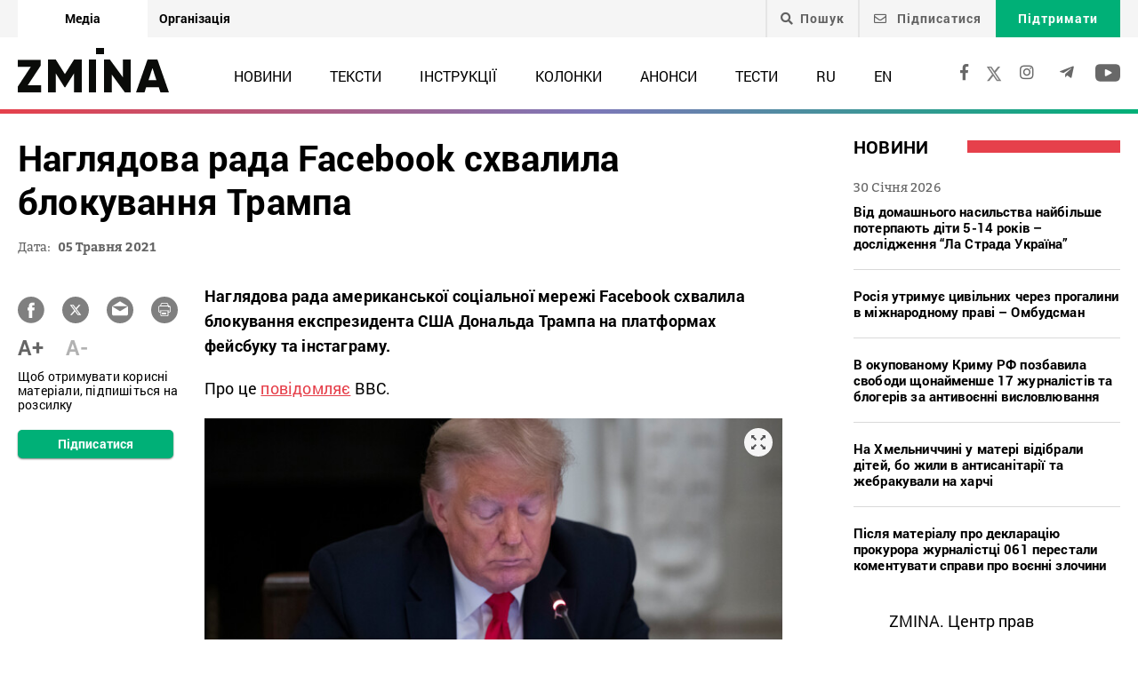

--- FILE ---
content_type: text/html; charset=UTF-8
request_url: https://zmina.info/news/naglyadova-rada-facebook-shvalyla-blokuvannya-trampa/
body_size: 22325
content:
<!doctype html>
<html dir="ltr" lang="uk" prefix="og: https://ogp.me/ns#">
<head>
    <meta charset="UTF-8" />
    
    
		<!-- All in One SEO 4.7.1.1 - aioseo.com -->
		<title>Наглядова рада Facebook схвалила блокування Трампа ➜ ZMINA</title>
		<meta name="description" content="Наглядова рада Facebook схвалила блокування Трампа Після подій на початку цього року у Вашингтоні Трамп заблокований у фейсбуку, твіттері, інстаграм та ютубі: Онлайн видання ZMINA ✍" />
		<meta name="robots" content="max-image-preview:large" />
		<meta name="keywords" content="дональд трамп,свобода слова,фейсбук,новини" />
		<link rel="canonical" href="https://zmina.info/news/naglyadova-rada-facebook-shvalyla-blokuvannya-trampa/" />
		<meta name="generator" content="All in One SEO (AIOSEO) 4.7.1.1" />
		<meta property="og:locale" content="uk_UA" />
		<meta property="og:site_name" content="ZMINA" />
		<meta property="og:type" content="article" />
		<meta property="og:title" content="Наглядова рада Facebook схвалила блокування Трампа ➜ ZMINA" />
		<meta property="og:description" content="Наглядова рада Facebook схвалила блокування Трампа Після подій на початку цього року у Вашингтоні Трамп заблокований у фейсбуку, твіттері, інстаграм та ютубі: Онлайн видання ZMINA ✍" />
		<meta property="og:url" content="https://zmina.info/news/naglyadova-rada-facebook-shvalyla-blokuvannya-trampa/" />
		<meta property="og:image" content="https://zmina.info/wp-content/uploads/2021/05/untitled-1-11-e1620224993572.jpg" />
		<meta property="og:image:secure_url" content="https://zmina.info/wp-content/uploads/2021/05/untitled-1-11-e1620224993572.jpg" />
		<meta property="og:image:width" content="700" />
		<meta property="og:image:height" content="372" />
		<meta property="article:published_time" content="2021-05-05T14:30:06+00:00" />
		<meta property="article:modified_time" content="2021-05-05T14:50:00+00:00" />
		<meta property="article:publisher" content="https://www.facebook.com/zmina.ua?locale=uk_UA" />
		<meta name="twitter:card" content="summary_large_image" />
		<meta name="twitter:site" content="@zminaUA" />
		<meta name="twitter:title" content="Наглядова рада Facebook схвалила блокування Трампа ➜ ZMINA" />
		<meta name="twitter:description" content="Наглядова рада Facebook схвалила блокування Трампа Після подій на початку цього року у Вашингтоні Трамп заблокований у фейсбуку, твіттері, інстаграм та ютубі: Онлайн видання ZMINA ✍" />
		<meta name="twitter:image" content="https://zmina.info/wp-content/uploads/2021/05/untitled-1-11-e1620224993572.jpg" />
		<meta name="google" content="nositelinkssearchbox" />
		<script type="application/ld+json" class="aioseo-schema">
			{"@context":"https:\/\/schema.org","@graph":[{"@type":"Article","@id":"https:\/\/zmina.info\/news\/naglyadova-rada-facebook-shvalyla-blokuvannya-trampa\/#article","name":"\u041d\u0430\u0433\u043b\u044f\u0434\u043e\u0432\u0430 \u0440\u0430\u0434\u0430 Facebook \u0441\u0445\u0432\u0430\u043b\u0438\u043b\u0430 \u0431\u043b\u043e\u043a\u0443\u0432\u0430\u043d\u043d\u044f \u0422\u0440\u0430\u043c\u043f\u0430 \u279c ZMINA","headline":"\u041d\u0430\u0433\u043b\u044f\u0434\u043e\u0432\u0430 \u0440\u0430\u0434\u0430 Facebook \u0441\u0445\u0432\u0430\u043b\u0438\u043b\u0430 \u0431\u043b\u043e\u043a\u0443\u0432\u0430\u043d\u043d\u044f \u0422\u0440\u0430\u043c\u043f\u0430","author":{"@id":"https:\/\/zmina.info\/author\/petr\/#author"},"publisher":{"@id":"https:\/\/zmina.info\/#organization"},"image":{"@type":"ImageObject","url":"https:\/\/zmina.info\/wp-content\/uploads\/2021\/05\/untitled-1-11-e1620224993572.jpg","width":700,"height":372},"datePublished":"2021-05-05T17:30:06+03:00","dateModified":"2021-05-05T17:50:00+03:00","inLanguage":"uk","mainEntityOfPage":{"@id":"https:\/\/zmina.info\/news\/naglyadova-rada-facebook-shvalyla-blokuvannya-trampa\/#webpage"},"isPartOf":{"@id":"https:\/\/zmina.info\/news\/naglyadova-rada-facebook-shvalyla-blokuvannya-trampa\/#webpage"},"articleSection":"\u041d\u043e\u0432\u0438\u043d\u0438, \u0414\u043e\u043d\u0430\u043b\u044c\u0434 \u0422\u0440\u0430\u043c\u043f, \u0441\u0432\u043e\u0431\u043e\u0434\u0430 \u0441\u043b\u043e\u0432\u0430, \u0444\u0435\u0439\u0441\u0431\u0443\u043a, UA"},{"@type":"BreadcrumbList","@id":"https:\/\/zmina.info\/news\/naglyadova-rada-facebook-shvalyla-blokuvannya-trampa\/#breadcrumblist","itemListElement":[{"@type":"ListItem","@id":"https:\/\/zmina.info\/#listItem","position":1,"name":"\u0413\u043e\u043b\u043e\u0432\u043d\u0430","item":"https:\/\/zmina.info\/","nextItem":"https:\/\/zmina.info\/news\/#listItem"},{"@type":"ListItem","@id":"https:\/\/zmina.info\/news\/#listItem","position":2,"name":"\u041d\u043e\u0432\u0438\u043d\u0438","item":"https:\/\/zmina.info\/news\/","nextItem":"https:\/\/zmina.info\/news\/naglyadova-rada-facebook-shvalyla-blokuvannya-trampa\/#listItem","previousItem":"https:\/\/zmina.info\/#listItem"},{"@type":"ListItem","@id":"https:\/\/zmina.info\/news\/naglyadova-rada-facebook-shvalyla-blokuvannya-trampa\/#listItem","position":3,"name":"\u041d\u0430\u0433\u043b\u044f\u0434\u043e\u0432\u0430 \u0440\u0430\u0434\u0430 Facebook \u0441\u0445\u0432\u0430\u043b\u0438\u043b\u0430 \u0431\u043b\u043e\u043a\u0443\u0432\u0430\u043d\u043d\u044f \u0422\u0440\u0430\u043c\u043f\u0430","previousItem":"https:\/\/zmina.info\/news\/#listItem"}]},{"@type":"Organization","@id":"https:\/\/zmina.info\/#organization","name":"ZMINA","url":"https:\/\/zmina.info\/","sameAs":["https:\/\/www.instagram.com\/zmina_ua\/"]},{"@type":"Person","@id":"https:\/\/zmina.info\/author\/petr\/#author","url":"https:\/\/zmina.info\/author\/petr\/","name":"petr","image":{"@type":"ImageObject","@id":"https:\/\/zmina.info\/news\/naglyadova-rada-facebook-shvalyla-blokuvannya-trampa\/#authorImage","url":"https:\/\/secure.gravatar.com\/avatar\/bbf62abdb35ae2f8158a510a65c01c5c?s=96&d=mm&r=g","width":96,"height":96,"caption":"petr"}},{"@type":"WebPage","@id":"https:\/\/zmina.info\/news\/naglyadova-rada-facebook-shvalyla-blokuvannya-trampa\/#webpage","url":"https:\/\/zmina.info\/news\/naglyadova-rada-facebook-shvalyla-blokuvannya-trampa\/","name":"\u041d\u0430\u0433\u043b\u044f\u0434\u043e\u0432\u0430 \u0440\u0430\u0434\u0430 Facebook \u0441\u0445\u0432\u0430\u043b\u0438\u043b\u0430 \u0431\u043b\u043e\u043a\u0443\u0432\u0430\u043d\u043d\u044f \u0422\u0440\u0430\u043c\u043f\u0430 \u279c ZMINA","description":"\u041d\u0430\u0433\u043b\u044f\u0434\u043e\u0432\u0430 \u0440\u0430\u0434\u0430 Facebook \u0441\u0445\u0432\u0430\u043b\u0438\u043b\u0430 \u0431\u043b\u043e\u043a\u0443\u0432\u0430\u043d\u043d\u044f \u0422\u0440\u0430\u043c\u043f\u0430 \u041f\u0456\u0441\u043b\u044f \u043f\u043e\u0434\u0456\u0439 \u043d\u0430 \u043f\u043e\u0447\u0430\u0442\u043a\u0443 \u0446\u044c\u043e\u0433\u043e \u0440\u043e\u043a\u0443 \u0443 \u0412\u0430\u0448\u0438\u043d\u0433\u0442\u043e\u043d\u0456 \u0422\u0440\u0430\u043c\u043f \u0437\u0430\u0431\u043b\u043e\u043a\u043e\u0432\u0430\u043d\u0438\u0439 \u0443 \u0444\u0435\u0439\u0441\u0431\u0443\u043a\u0443, \u0442\u0432\u0456\u0442\u0442\u0435\u0440\u0456, \u0456\u043d\u0441\u0442\u0430\u0433\u0440\u0430\u043c \u0442\u0430 \u044e\u0442\u0443\u0431\u0456: \u041e\u043d\u043b\u0430\u0439\u043d \u0432\u0438\u0434\u0430\u043d\u043d\u044f ZMINA \u270d","inLanguage":"uk","isPartOf":{"@id":"https:\/\/zmina.info\/#website"},"breadcrumb":{"@id":"https:\/\/zmina.info\/news\/naglyadova-rada-facebook-shvalyla-blokuvannya-trampa\/#breadcrumblist"},"author":{"@id":"https:\/\/zmina.info\/author\/petr\/#author"},"creator":{"@id":"https:\/\/zmina.info\/author\/petr\/#author"},"image":{"@type":"ImageObject","url":"https:\/\/zmina.info\/wp-content\/uploads\/2021\/05\/untitled-1-11-e1620224993572.jpg","@id":"https:\/\/zmina.info\/news\/naglyadova-rada-facebook-shvalyla-blokuvannya-trampa\/#mainImage","width":700,"height":372},"primaryImageOfPage":{"@id":"https:\/\/zmina.info\/news\/naglyadova-rada-facebook-shvalyla-blokuvannya-trampa\/#mainImage"},"datePublished":"2021-05-05T17:30:06+03:00","dateModified":"2021-05-05T17:50:00+03:00"},{"@type":"WebSite","@id":"https:\/\/zmina.info\/#website","url":"https:\/\/zmina.info\/","name":"ZMINA","inLanguage":"uk","publisher":{"@id":"https:\/\/zmina.info\/#organization"}}]}
		</script>
		<!-- All in One SEO -->

<style id='classic-theme-styles-inline-css' type='text/css'>
/*! This file is auto-generated */
.wp-block-button__link{color:#fff;background-color:#32373c;border-radius:9999px;box-shadow:none;text-decoration:none;padding:calc(.667em + 2px) calc(1.333em + 2px);font-size:1.125em}.wp-block-file__button{background:#32373c;color:#fff;text-decoration:none}
</style>
<style id='global-styles-inline-css' type='text/css'>
:root{--wp--preset--aspect-ratio--square: 1;--wp--preset--aspect-ratio--4-3: 4/3;--wp--preset--aspect-ratio--3-4: 3/4;--wp--preset--aspect-ratio--3-2: 3/2;--wp--preset--aspect-ratio--2-3: 2/3;--wp--preset--aspect-ratio--16-9: 16/9;--wp--preset--aspect-ratio--9-16: 9/16;--wp--preset--color--black: #000000;--wp--preset--color--cyan-bluish-gray: #abb8c3;--wp--preset--color--white: #ffffff;--wp--preset--color--pale-pink: #f78da7;--wp--preset--color--vivid-red: #cf2e2e;--wp--preset--color--luminous-vivid-orange: #ff6900;--wp--preset--color--luminous-vivid-amber: #fcb900;--wp--preset--color--light-green-cyan: #7bdcb5;--wp--preset--color--vivid-green-cyan: #00d084;--wp--preset--color--pale-cyan-blue: #8ed1fc;--wp--preset--color--vivid-cyan-blue: #0693e3;--wp--preset--color--vivid-purple: #9b51e0;--wp--preset--gradient--vivid-cyan-blue-to-vivid-purple: linear-gradient(135deg,rgba(6,147,227,1) 0%,rgb(155,81,224) 100%);--wp--preset--gradient--light-green-cyan-to-vivid-green-cyan: linear-gradient(135deg,rgb(122,220,180) 0%,rgb(0,208,130) 100%);--wp--preset--gradient--luminous-vivid-amber-to-luminous-vivid-orange: linear-gradient(135deg,rgba(252,185,0,1) 0%,rgba(255,105,0,1) 100%);--wp--preset--gradient--luminous-vivid-orange-to-vivid-red: linear-gradient(135deg,rgba(255,105,0,1) 0%,rgb(207,46,46) 100%);--wp--preset--gradient--very-light-gray-to-cyan-bluish-gray: linear-gradient(135deg,rgb(238,238,238) 0%,rgb(169,184,195) 100%);--wp--preset--gradient--cool-to-warm-spectrum: linear-gradient(135deg,rgb(74,234,220) 0%,rgb(151,120,209) 20%,rgb(207,42,186) 40%,rgb(238,44,130) 60%,rgb(251,105,98) 80%,rgb(254,248,76) 100%);--wp--preset--gradient--blush-light-purple: linear-gradient(135deg,rgb(255,206,236) 0%,rgb(152,150,240) 100%);--wp--preset--gradient--blush-bordeaux: linear-gradient(135deg,rgb(254,205,165) 0%,rgb(254,45,45) 50%,rgb(107,0,62) 100%);--wp--preset--gradient--luminous-dusk: linear-gradient(135deg,rgb(255,203,112) 0%,rgb(199,81,192) 50%,rgb(65,88,208) 100%);--wp--preset--gradient--pale-ocean: linear-gradient(135deg,rgb(255,245,203) 0%,rgb(182,227,212) 50%,rgb(51,167,181) 100%);--wp--preset--gradient--electric-grass: linear-gradient(135deg,rgb(202,248,128) 0%,rgb(113,206,126) 100%);--wp--preset--gradient--midnight: linear-gradient(135deg,rgb(2,3,129) 0%,rgb(40,116,252) 100%);--wp--preset--font-size--small: 13px;--wp--preset--font-size--medium: 20px;--wp--preset--font-size--large: 36px;--wp--preset--font-size--x-large: 42px;--wp--preset--spacing--20: 0.44rem;--wp--preset--spacing--30: 0.67rem;--wp--preset--spacing--40: 1rem;--wp--preset--spacing--50: 1.5rem;--wp--preset--spacing--60: 2.25rem;--wp--preset--spacing--70: 3.38rem;--wp--preset--spacing--80: 5.06rem;--wp--preset--shadow--natural: 6px 6px 9px rgba(0, 0, 0, 0.2);--wp--preset--shadow--deep: 12px 12px 50px rgba(0, 0, 0, 0.4);--wp--preset--shadow--sharp: 6px 6px 0px rgba(0, 0, 0, 0.2);--wp--preset--shadow--outlined: 6px 6px 0px -3px rgba(255, 255, 255, 1), 6px 6px rgba(0, 0, 0, 1);--wp--preset--shadow--crisp: 6px 6px 0px rgba(0, 0, 0, 1);}:where(.is-layout-flex){gap: 0.5em;}:where(.is-layout-grid){gap: 0.5em;}body .is-layout-flex{display: flex;}.is-layout-flex{flex-wrap: wrap;align-items: center;}.is-layout-flex > :is(*, div){margin: 0;}body .is-layout-grid{display: grid;}.is-layout-grid > :is(*, div){margin: 0;}:where(.wp-block-columns.is-layout-flex){gap: 2em;}:where(.wp-block-columns.is-layout-grid){gap: 2em;}:where(.wp-block-post-template.is-layout-flex){gap: 1.25em;}:where(.wp-block-post-template.is-layout-grid){gap: 1.25em;}.has-black-color{color: var(--wp--preset--color--black) !important;}.has-cyan-bluish-gray-color{color: var(--wp--preset--color--cyan-bluish-gray) !important;}.has-white-color{color: var(--wp--preset--color--white) !important;}.has-pale-pink-color{color: var(--wp--preset--color--pale-pink) !important;}.has-vivid-red-color{color: var(--wp--preset--color--vivid-red) !important;}.has-luminous-vivid-orange-color{color: var(--wp--preset--color--luminous-vivid-orange) !important;}.has-luminous-vivid-amber-color{color: var(--wp--preset--color--luminous-vivid-amber) !important;}.has-light-green-cyan-color{color: var(--wp--preset--color--light-green-cyan) !important;}.has-vivid-green-cyan-color{color: var(--wp--preset--color--vivid-green-cyan) !important;}.has-pale-cyan-blue-color{color: var(--wp--preset--color--pale-cyan-blue) !important;}.has-vivid-cyan-blue-color{color: var(--wp--preset--color--vivid-cyan-blue) !important;}.has-vivid-purple-color{color: var(--wp--preset--color--vivid-purple) !important;}.has-black-background-color{background-color: var(--wp--preset--color--black) !important;}.has-cyan-bluish-gray-background-color{background-color: var(--wp--preset--color--cyan-bluish-gray) !important;}.has-white-background-color{background-color: var(--wp--preset--color--white) !important;}.has-pale-pink-background-color{background-color: var(--wp--preset--color--pale-pink) !important;}.has-vivid-red-background-color{background-color: var(--wp--preset--color--vivid-red) !important;}.has-luminous-vivid-orange-background-color{background-color: var(--wp--preset--color--luminous-vivid-orange) !important;}.has-luminous-vivid-amber-background-color{background-color: var(--wp--preset--color--luminous-vivid-amber) !important;}.has-light-green-cyan-background-color{background-color: var(--wp--preset--color--light-green-cyan) !important;}.has-vivid-green-cyan-background-color{background-color: var(--wp--preset--color--vivid-green-cyan) !important;}.has-pale-cyan-blue-background-color{background-color: var(--wp--preset--color--pale-cyan-blue) !important;}.has-vivid-cyan-blue-background-color{background-color: var(--wp--preset--color--vivid-cyan-blue) !important;}.has-vivid-purple-background-color{background-color: var(--wp--preset--color--vivid-purple) !important;}.has-black-border-color{border-color: var(--wp--preset--color--black) !important;}.has-cyan-bluish-gray-border-color{border-color: var(--wp--preset--color--cyan-bluish-gray) !important;}.has-white-border-color{border-color: var(--wp--preset--color--white) !important;}.has-pale-pink-border-color{border-color: var(--wp--preset--color--pale-pink) !important;}.has-vivid-red-border-color{border-color: var(--wp--preset--color--vivid-red) !important;}.has-luminous-vivid-orange-border-color{border-color: var(--wp--preset--color--luminous-vivid-orange) !important;}.has-luminous-vivid-amber-border-color{border-color: var(--wp--preset--color--luminous-vivid-amber) !important;}.has-light-green-cyan-border-color{border-color: var(--wp--preset--color--light-green-cyan) !important;}.has-vivid-green-cyan-border-color{border-color: var(--wp--preset--color--vivid-green-cyan) !important;}.has-pale-cyan-blue-border-color{border-color: var(--wp--preset--color--pale-cyan-blue) !important;}.has-vivid-cyan-blue-border-color{border-color: var(--wp--preset--color--vivid-cyan-blue) !important;}.has-vivid-purple-border-color{border-color: var(--wp--preset--color--vivid-purple) !important;}.has-vivid-cyan-blue-to-vivid-purple-gradient-background{background: var(--wp--preset--gradient--vivid-cyan-blue-to-vivid-purple) !important;}.has-light-green-cyan-to-vivid-green-cyan-gradient-background{background: var(--wp--preset--gradient--light-green-cyan-to-vivid-green-cyan) !important;}.has-luminous-vivid-amber-to-luminous-vivid-orange-gradient-background{background: var(--wp--preset--gradient--luminous-vivid-amber-to-luminous-vivid-orange) !important;}.has-luminous-vivid-orange-to-vivid-red-gradient-background{background: var(--wp--preset--gradient--luminous-vivid-orange-to-vivid-red) !important;}.has-very-light-gray-to-cyan-bluish-gray-gradient-background{background: var(--wp--preset--gradient--very-light-gray-to-cyan-bluish-gray) !important;}.has-cool-to-warm-spectrum-gradient-background{background: var(--wp--preset--gradient--cool-to-warm-spectrum) !important;}.has-blush-light-purple-gradient-background{background: var(--wp--preset--gradient--blush-light-purple) !important;}.has-blush-bordeaux-gradient-background{background: var(--wp--preset--gradient--blush-bordeaux) !important;}.has-luminous-dusk-gradient-background{background: var(--wp--preset--gradient--luminous-dusk) !important;}.has-pale-ocean-gradient-background{background: var(--wp--preset--gradient--pale-ocean) !important;}.has-electric-grass-gradient-background{background: var(--wp--preset--gradient--electric-grass) !important;}.has-midnight-gradient-background{background: var(--wp--preset--gradient--midnight) !important;}.has-small-font-size{font-size: var(--wp--preset--font-size--small) !important;}.has-medium-font-size{font-size: var(--wp--preset--font-size--medium) !important;}.has-large-font-size{font-size: var(--wp--preset--font-size--large) !important;}.has-x-large-font-size{font-size: var(--wp--preset--font-size--x-large) !important;}
:where(.wp-block-post-template.is-layout-flex){gap: 1.25em;}:where(.wp-block-post-template.is-layout-grid){gap: 1.25em;}
:where(.wp-block-columns.is-layout-flex){gap: 2em;}:where(.wp-block-columns.is-layout-grid){gap: 2em;}
:root :where(.wp-block-pullquote){font-size: 1.5em;line-height: 1.6;}
</style>
<link rel='stylesheet' id='contact-form-7-css' href='https://zmina.info/wp-content/plugins/contact-form-7/includes/css/styles.css?ver=5.9.8' type='text/css' media='all' />
<link rel='stylesheet' id='dashicons-css' href='https://zmina.info/wp-includes/css/dashicons.min.css?ver=6.6.2' type='text/css' media='all' />
<link rel='stylesheet' id='post-views-counter-frontend-css' href='https://zmina.info/wp-content/plugins/post-views-counter/css/frontend.min.css?ver=1.4.7' type='text/css' media='all' />
<link rel='stylesheet' id='quiz-maker-css' href='https://zmina.info/wp-content/plugins/quiz-maker/public/css/quiz-maker-public.css?ver=21.7.1' type='text/css' media='all' />
<link rel='stylesheet' id='main-css' href='https://zmina.info/wp-content/themes/humanrights/assets/css/main.min.css?ver=5.5.4' type='text/css' media='all' />
<style id='main-inline-css' type='text/css'>
.wpcf7-response-output{display: none !important;}
div.wpcf7 .ajax-loader {display: none !important;}.select_ca #my_month {float: none;}
</style>
<script type="text/javascript" src="https://zmina.info/wp-includes/js/jquery/jquery.min.js?ver=3.7.1" id="jquery-core-js"></script>
<script type="text/javascript" src="https://zmina.info/wp-includes/js/jquery/jquery-migrate.min.js?ver=3.4.1" id="jquery-migrate-js"></script>
<script type="text/javascript" id="donate_script-js-extra">
/* <![CDATA[ */
var donate_ajax = {"url":"https:\/\/zmina.info\/wp-admin\/admin-ajax.php","nonce":"3ff043d008"};
var donate_ajax1 = {"url":"https:\/\/zmina.info\/wp-admin\/admin-ajax.php","nonce":"960ffd84af"};
/* ]]> */
</script>
<script type="text/javascript" src="https://zmina.info/wp-content/plugins/donate/script.js?ver=6.6.2" id="donate_script-js"></script>
<script type="text/javascript" id="post-views-counter-frontend-js-before">
/* <![CDATA[ */
var pvcArgsFrontend = {"mode":"js","postID":118982,"requestURL":"https:\/\/zmina.info\/wp-admin\/admin-ajax.php","nonce":"57396eccb7","dataStorage":"cookies","multisite":1,"path":"\/","domain":""};
/* ]]> */
</script>
<script type="text/javascript" src="https://zmina.info/wp-content/plugins/post-views-counter/js/frontend.min.js?ver=1.4.7" id="post-views-counter-frontend-js"></script>
<link rel="https://api.w.org/" href="https://zmina.info/wp-json/" /><link rel="alternate" title="JSON" type="application/json" href="https://zmina.info/wp-json/wp/v2/posts/118982" /><link rel="EditURI" type="application/rsd+xml" title="RSD" href="https://zmina.info/xmlrpc.php?rsd" />

<link rel='shortlink' href='https://zmina.info/?p=118982' />
<link rel="alternate" title="oEmbed (JSON)" type="application/json+oembed" href="https://zmina.info/wp-json/oembed/1.0/embed?url=https%3A%2F%2Fzmina.info%2Fnews%2Fnaglyadova-rada-facebook-shvalyla-blokuvannya-trampa%2F" />
<link rel="alternate" title="oEmbed (XML)" type="text/xml+oembed" href="https://zmina.info/wp-json/oembed/1.0/embed?url=https%3A%2F%2Fzmina.info%2Fnews%2Fnaglyadova-rada-facebook-shvalyla-blokuvannya-trampa%2F&#038;format=xml" />
    <script type="text/javascript">
        var ajaxurl = 'https://zmina.info/wp-admin/admin-ajax.php';
    </script>
    <script type="application/ld+json" >
            {
              "@context":"https://schema.org/",
              "@type":"Organization",
              "@id":"https://zmina.info#Organization",
              "name":"ZMINA | Медіа ресурс Центру прав людини",
              "url":"https://zmina.ua",
              "sameAs":
              [
                "https://www.facebook.com/zmina.ua",
                "https://twitter.com/zminaUA",
"https://www.instagram.com/zmina_ua",
"https://www.youtube.com/user/CHRinform",
"https://t.me/zmina_ua"
              ],
              "logo":"https://zmina.info/wp-content/uploads/2023/07/logo2.png",
              "contactPoint":[
                {
                  "@type":"ContactPoint",
                  "contactType":"customer service",
                  "telephone":"+38(044) 272-42-52"
                },
                {
                  "@type":"ContactPoint",
                  "contactType":"customer service",
                  "telephone":"+38(067) 502-08-01"
                }
              ],
              "description":"Свіжі новини кожного дня - онлайн-медіа ZMINA ❤ Розслідування, репортажі, новини у сфері прав людини ✅",
              "address":
              {
                "@type": "PostalAddress",
                "addressLocality": "Київ, Украина",
                "postalCode": "01034",
                "streetAddress": "вул. Ярославів Вал 33Б, 3 поверх"
              },
              "image":"https://zmina.info/wp-content/uploads/2023/07/logo2.png"
            }
        </script>    <meta http-equiv="X-UA-Compatible" content="IE=edge">
    <meta name="viewport" content="width=device-width, initial-scale=1, maximum-scale=1">
    <link rel="apple-touch-icon" sizes="57x57" href="https://zmina.info/wp-content/themes/humanrights/apple-icon-57x57.png">
            <link rel="apple-touch-icon" sizes="60x60" href="https://zmina.info/wp-content/themes/humanrights/assets/favicon/apple-icon-60x60.png">
            <link rel="apple-touch-icon" sizes="72x72" href="https://zmina.info/wp-content/themes/humanrights/assets/favicon/apple-icon-72x72.png">
            <link rel="apple-touch-icon" sizes="76x76" href="https://zmina.info/wp-content/themes/humanrights/assets/favicon/apple-icon-76x76.png">
            <link rel="apple-touch-icon" sizes="114x114" href="https://zmina.info/wp-content/themes/humanrights/assets/favicon/apple-icon-114x114.png">
            <link rel="apple-touch-icon" sizes="120x120" href="https://zmina.info/wp-content/themes/humanrights/assets/favicon/apple-icon-120x120.png">
            <link rel="apple-touch-icon" sizes="144x144" href="https://zmina.info/wp-content/themes/humanrights/assets/favicon/apple-icon-144x144.png">
            <link rel="apple-touch-icon" sizes="152x152" href="https://zmina.info/wp-content/themes/humanrights/assets/favicon/apple-icon-152x152.png">
            <link rel="apple-touch-icon" sizes="180x180" href="https://zmina.info/wp-content/themes/humanrights/assets/favicon/apple-icon-180x180.png">
            <link rel="icon" type="image/png" sizes="192x192"  href="https://zmina.info/wp-content/themes/humanrights/assets/favicon/android-icon-192x192.png">
            <link rel="icon" type="image/png" sizes="32x32" href="https://zmina.info/wp-content/themes/humanrights/assets/favicon/favicon-32x32.png">
            <link rel="icon" type="image/png" sizes="96x96" href="https://zmina.info/wp-content/themes/humanrights/assets/favicon/favicon-96x96.png">
            <link rel="icon" type="image/png" sizes="16x16" href="https://zmina.info/wp-content/themes/humanrights/assets/favicon/favicon-16x16.png">
            <link rel="manifest" href="https://zmina.info/wp-content/themes/humanrights/assets/favicon/manifest.json">
            <meta name="msapplication-TileColor" content="#ffffff">
            <meta name="msapplication-TileImage" content="https://zmina.info/wp-content/themes/humanrights/assets/favicon/ms-icon-144x144.png">
            <meta name="theme-color" content="#ffffff">   
        
    <script>
        (function(i,s,o,g,r,a,m){i['GoogleAnalyticsObject']=r;i[r]=i[r]||function(){
            (i[r].q=i[r].q||[]).push(arguments)},i[r].l=1*new Date();a=s.createElement(o),
            m=s.getElementsByTagName(o)[0];a.async=1;a.src=g;m.parentNode.insertBefore(a,m)
        })(window,document,'script','//www.google-analytics.com/analytics.js','ga');

        ga('create', 'UA-57945481-1', 'auto');
        ga('send', 'pageview');

    </script>

    <!-- Facebook Pixel Code -->
    <script>
        !function(f,b,e,v,n,t,s)
        {if(f.fbq)return;n=f.fbq=function(){n.callMethod?
            n.callMethod.apply(n,arguments):n.queue.push(arguments)};
            if(!f._fbq)f._fbq=n;n.push=n;n.loaded=!0;n.version='2.0';
            n.queue=[];t=b.createElement(e);t.async=!0;
            t.src=v;s=b.getElementsByTagName(e)[0];
            s.parentNode.insertBefore(t,s)}(window, document,'script',
            'https://connect.facebook.net/en_US/fbevents.js');
        fbq('init', '1969331176675175');
        fbq('track', 'PageView');
    </script>
    <noscript>
        <img height="1" width="1" style="display:none" src="https://www.facebook.com/tr?id=1969331176675175&ev=PageView&noscript=1"/>
    </noscript>
    <!-- End Facebook Pixel Code -->
        
  </head>

<body class="post-template-default single single-post postid-118982 single-format-standard">
<div class="page_wrapper">
<header class="header">
    <div style="display: none" class="breadcrumbs" itemscope itemtype="http://schema.org/BreadcrumbList"><span itemprop="itemListElement" itemscope itemtype="http://schema.org/ListItem"><a class="breadcrumbs__link" href="https://zmina.info/" itemprop="item"><span itemprop="name">Головна</span></a><meta itemprop="position" content="1" /></span><span class="breadcrumbs__separator"> › </span><span itemprop="itemListElement" itemscope itemtype="http://schema.org/ListItem"><a class="breadcrumbs__link" href="https://zmina.info/news/" itemprop="item"><span itemprop="name">Новини</span></a><meta itemprop="position" content="2" /></span><span class="breadcrumbs__separator"> › </span><span class="breadcrumbs__current">Наглядова рада Facebook схвалила блокування Трампа</span></div><!-- .breadcrumbs -->
    <!-- DESCTOP MENU -->
<div class="desctop_menu">
    <div class="top_line">
        <div class="container">
            <div class="flex_row">

                <div id="menu-verhnye-menyu-ua" class="nav-menu desktop page_switchers"><a href="/"  class="active menu-item menu-item-type-custom menu-item-object-custom menu-item-9">Медіа</a><a href="https://zmina.ua"  class="menu-item menu-item-type-custom menu-item-object-custom menu-item-10">Організація</a></div>
                <div class="functions">

                                        <div class="nav_search_wrapper">
                        <a href="javascript:void(0)" class="search"><i class="fa fa-search"></i>Пошук</a>
                        <form method="get" action="https://zmina.info/">
                            <button type="submit"><i class="fa fa-search"></i></button>
                            <input type="text" name="s" placeholder="Шукаєте щось конкретне?">
                        </form>
                    </div>

                                            <a href="#subscribe_pop_form" class="subscribe open-pop-link">
                            <i class="far fa-envelope"></i>
                            Підписатися                        </a>
                                                                <a href="https://zmina.info/donate/" class="donate">Підтримати</a>
                                    </div>
            </div>
        </div>
    </div>
    <div class="nav_line">
        <div class="container">
            <div class="flex_row">
                <a href="https://zmina.info" class="logo">
                    <img src="https://zmina.info/wp-content/themes/humanrights/assets/img/logo2.svg" alt="ZMINA" title="ZMINA">
                </a>
                <nav class="nav"><ul id="menu-golovne-menyu-ua" class="nav-menu desktop"><li id="menu-item-21" class="menu-item menu-item-type-taxonomy menu-item-object-category current-post-ancestor current-menu-parent current-post-parent menu-item-21"><a href="https://zmina.info/news/">Новини</a></li>
<li id="menu-item-22" class="menu-item menu-item-type-taxonomy menu-item-object-category menu-item-22"><a href="https://zmina.info/articles/">Тексти</a></li>
<li id="menu-item-23" class="menu-item menu-item-type-taxonomy menu-item-object-category menu-item-23"><a href="https://zmina.info/instructions/">Інструкції</a></li>
<li id="menu-item-24" class="menu-item menu-item-type-taxonomy menu-item-object-category menu-item-24"><a href="https://zmina.info/columns/">Колонки</a></li>
<li id="menu-item-25" class="menu-item menu-item-type-taxonomy menu-item-object-category menu-item-25"><a href="https://zmina.info/announcements/">Анонси</a></li>
<li id="menu-item-149131" class="menu-item menu-item-type-post_type_archive menu-item-object-tests menu-item-149131"><a href="https://zmina.info/tests/">Тести</a></li>
<li id="menu-item-165543-ru" class="lang-item lang-item-5 lang-item-ru no-translation lang-item-first menu-item menu-item-type-custom menu-item-object-custom menu-item-165543-ru"><a href="https://zmina.info/ru/" hreflang="ru-RU" lang="ru-RU">RU</a></li>
<li id="menu-item-165543-en" class="lang-item lang-item-10 lang-item-en no-translation menu-item menu-item-type-custom menu-item-object-custom menu-item-165543-en"><a href="https://zmina.info/en/" hreflang="en-GB" lang="en-GB">EN</a></li>
</ul></nav>                <div class="soc_links">
                                                                <a rel="nofollow" href="https://www.facebook.com/zmina.ua" target="_blank">
                            <i class="fab fa-facebook-f"></i>
                        </a>
                    
                                                                                    <a href="https://twitter.com/zminaUA" target="_blank">
                            <i class="fa-x"></i>
                        </a>
                    
                                                                <a rel="nofollow" href="https://www.instagram.com/zmina_ua/" target="_blank">
                            <i class="fab fa-instagram"></i>
                        </a>
                    
                                                                <a rel="nofollow" href="https://t.me/zmina_ua" target="_blank">
                            <i class="fab fa-telegram-plane"></i>
                        </a>
                    
                                                                <a rel="nofollow" href="https://www.youtube.com/user/CHRinform" target="_blank">
                            <svg
                                    fill="#000000"
                                    height="30px"
                                    width="28px"
                                    version="1.1"
                                    id="Layer_1"
                                    xmlns="http://www.w3.org/2000/svg"
                                    xmlns:xlink="http://www.w3.org/1999/xlink"
                                    viewBox="0 0 310 310"
                                    xml:space="preserve"
                            >
                    <g id="XMLID_822_">
                        <path
                                id="XMLID_823_"
                                d="M297.917,64.645c-11.19-13.302-31.85-18.728-71.306-18.728H83.386c-40.359,0-61.369,5.776-72.517,19.938
                   C0,79.663,0,100.008,0,128.166v53.669c0,54.551,12.896,82.248,83.386,82.248h143.226c34.216,0,53.176-4.788,65.442-16.527
                   C304.633,235.518,310,215.863,310,181.835v-53.669C310,98.471,309.159,78.006,297.917,64.645z M199.021,162.41l-65.038,33.991
                   c-1.454,0.76-3.044,1.137-4.632,1.137c-1.798,0-3.592-0.484-5.181-1.446c-2.992-1.813-4.819-5.056-4.819-8.554v-67.764
                   c0-3.492,1.822-6.732,4.808-8.546c2.987-1.814,6.702-1.938,9.801-0.328l65.038,33.772c3.309,1.718,5.387,5.134,5.392,8.861
                   C204.394,157.263,202.325,160.684,199.021,162.41z"
                        />
                    </g>
                  </svg>
                        </a>
                                    </div>
            </div>
        </div>
    </div>
</div>
<!-- DESCTOP MENU -->    
<!-- MOBILE MENU -->
<div class="mobile_menu">
    <div class="top_line flex_row">
        <div class="lang">
                    </div>
        <a href="https://zmina.info" class="logo">
            <img src="https://zmina.info/wp-content/themes/humanrights/assets/img/logo2.svg" alt="ZMINA" title="ZMINA">
        </a>
        <a href="#page_menu" class="hamburger hamburger--emphatic">
                        <span class="hamburger-box">
                            <span class="hamburger-inner"> </span>
                        </span>
        </a>
    </div>
    <div class="mobile_menu-wrap">
        <div class="drop_menu">
        <form method="get" class="search_form" action="https://zmina.info/">
            <input type="text" name="s" value="" placeholder="Пошук">
        </form>

        <nav class="nav"><ul id="menu-golovne-menyu-ua-1" class=""><li class="menu-item menu-item-type-taxonomy menu-item-object-category current-post-ancestor current-menu-parent current-post-parent menu-item-21"><a href="https://zmina.info/news/">Новини</a></li>
<li class="menu-item menu-item-type-taxonomy menu-item-object-category menu-item-22"><a href="https://zmina.info/articles/">Тексти</a></li>
<li class="menu-item menu-item-type-taxonomy menu-item-object-category menu-item-23"><a href="https://zmina.info/instructions/">Інструкції</a></li>
<li class="menu-item menu-item-type-taxonomy menu-item-object-category menu-item-24"><a href="https://zmina.info/columns/">Колонки</a></li>
<li class="menu-item menu-item-type-taxonomy menu-item-object-category menu-item-25"><a href="https://zmina.info/announcements/">Анонси</a></li>
<li class="menu-item menu-item-type-post_type_archive menu-item-object-tests menu-item-149131"><a href="https://zmina.info/tests/">Тести</a></li>
<li class="lang-item lang-item-5 lang-item-ru no-translation lang-item-first menu-item menu-item-type-custom menu-item-object-custom menu-item-165543-ru"><a href="https://zmina.info/ru/" hreflang="ru-RU" lang="ru-RU">RU</a></li>
<li class="lang-item lang-item-10 lang-item-en no-translation menu-item menu-item-type-custom menu-item-object-custom menu-item-165543-en"><a href="https://zmina.info/en/" hreflang="en-GB" lang="en-GB">EN</a></li>
</ul></nav>                

            <div class="spec_articles">
                <h2>Спецтеми:</h2>
                <ul>
                                            <li>
                                                        <a href="https://zmina.info/tag/yevrointgeracziya/">ЄВРОІНТЕГРАЦІЯ</a>
                        </li>
                                            <li>
                                                        <a href="https://zmina.info/tag/mizhnarodni-zlochyny/">ВОЄННІ ЗЛОЧИНИ РОСІЇ В УКРАЇНІ</a>
                        </li>
                                            <li>
                                                        <a href="https://zmina.info/tag/istorija/">ІСТОРІЯ</a>
                        </li>
                                            <li>
                                                        <a href="https://zmina.info/tag/spravi_majdanu/">СПРАВИ МАЙДАНУ</a>
                        </li>
                                            <li>
                                                        <a href="https://zmina.info/tag/tisk_na_aktivistiv/">ТИСК НА АКТИВІСТІВ</a>
                        </li>
                                            <li>
                                                        <a href="https://zmina.info/tag/branci_kremljia_/">В&#8217;ЯЗНІ КРЕМЛЯ</a>
                        </li>
                                    </ul>
            </div>
        
        <!--        <div class="mobile_btn_row mobile_btn_row_menu">-->
        <!--            <a href="#" class="donate">--><!--</a>-->
        <!--        </div>-->
        <div class="soc_links">
                                        <a rel="nofollow" href="https://www.facebook.com/zmina.ua" target="_blank">
                    <i class="fab fa-facebook-f"></i>
                </a>
            
                                                    <a href="https://twitter.com/zminaUA" target="_blank">
                    <i class="fa-x"></i>
                </a>
            
                                        <a rel="nofollow" href="https://www.instagram.com/zmina_ua/" target="_blank">
                    <i class="fab fa-instagram"></i>
                </a>
            
                                        <a rel="nofollow" href="https://t.me/zmina_ua" target="_blank">
                    <i class="fab fa-telegram-plane"></i>
                </a>
            
                                        <a rel="nofollow" href="https://www.youtube.com/user/CHRinform" target="_blank">
                    <svg
                            fill="#000000"
                            height="30px"
                            width="28px"
                            version="1.1"
                            id="Layer_1"
                            xmlns="http://www.w3.org/2000/svg"
                            xmlns:xlink="http://www.w3.org/1999/xlink"
                            viewBox="0 0 310 310"
                            xml:space="preserve"
                    >
                    <g id="XMLID_822_">
                        <path
                                id="XMLID_823_"
                                d="M297.917,64.645c-11.19-13.302-31.85-18.728-71.306-18.728H83.386c-40.359,0-61.369,5.776-72.517,19.938
                   C0,79.663,0,100.008,0,128.166v53.669c0,54.551,12.896,82.248,83.386,82.248h143.226c34.216,0,53.176-4.788,65.442-16.527
                   C304.633,235.518,310,215.863,310,181.835v-53.669C310,98.471,309.159,78.006,297.917,64.645z M199.021,162.41l-65.038,33.991
                   c-1.454,0.76-3.044,1.137-4.632,1.137c-1.798,0-3.592-0.484-5.181-1.446c-2.992-1.813-4.819-5.056-4.819-8.554v-67.764
                   c0-3.492,1.822-6.732,4.808-8.546c2.987-1.814,6.702-1.938,9.801-0.328l65.038,33.772c3.309,1.718,5.387,5.134,5.392,8.861
                   C204.394,157.263,202.325,160.684,199.021,162.41z"
                        />
                    </g>
                  </svg>
                </a>
                    </div>
    </div>
    </div>
</div>
<!-- /MOBILE MENU --></header>
<!-- /HEADER --><section class="article">
    <div class="container flex_row alignTop">
        <article class="article_content">
            <h1>Наглядова рада Facebook схвалила блокування Трампа</h1>
            <div class="flex_row ">
                <div class="article_data">
                    <span class="data_key">Дата:</span>
                    <span>05 Травня 2021</span>
                                                        </div>
            </div>
                                    <div class="article_columns flex_row">
                <div class="article_controls">
    <div class="article_share flex_row">
        <a onclick="social_share('fb')" href="javascript:void(0)">
            <span class="share_facebook"></span>
        </a>
        <a onclick="social_share('tw')" href="javascript:void(0)">
            <span class="share_twitter"></span>
        </a>
        <a href="mailto:?subject=Наглядова рада Facebook схвалила блокування Трампа&amp;body=https://zmina.info/news/naglyadova-rada-facebook-shvalyla-blokuvannya-trampa/">
            <span class="share_mail"></span>
        </a>
        <a href="javascript:void(0)" onclick="print()">
            <span class="share_print"></span>
        </a>
    </div>
    <a href="#" class="font_plus font_change" id="size-plus" data-function="+">A+</a>
    <a href="#" class="font_minus font_change size-disabled" id="size-minus" data-function="-">A-</a>
    <span class="subscribe_disclimer">Щоб отримувати корисні матеріали, підпишіться на розсилку</span>
    <a href="#subscribe_pop_form" class="subcribe open-pop-link">Підписатися</a>
</div>                <div class="article_text_wrapper">
                    <p><strong>Наглядова рада американської соціальної мережі Facebook схвалила блокування експрезидента США Дональда Трампа на платформах фейсбуку та інстаграму.</strong></p>
<p>Про це <a href="https://www.bbc.com/news/technology-56985583?xtor=AL-72-%5Bpartner%5D-%5Bbbc.news.twitter%5D-%5Bheadline%5D-%5Bnews%5D-%5Bbizdev%5D-%5Bisapi%5D&amp;at_campaign=64&amp;at_custom4=648F337A-AD2D-11EB-88A4-5BA44744363C&amp;at_custom1=%5Bpost+type%5D&amp;at_custom3=%40BBCWorld&amp;at_medium=custom7&amp;at_custom2=twitter" target="_blank">повідомляє</a> BBC.</p>
<div class="alignnone">
<div class="aligncenter"><div><img decoding="async" src="https://zmina.info/wp-content/uploads/2021/05/untitled-1-11-e1620224867366.jpg" alt="" /> <span class="img_caption"><em>Фото: timesofisrael.com</em></span></div></div>
</div>
<p>Наглядова рада Facebook – це незалежна структура, яку створив засновник компанії Марк Цукерберг у жовтні 2020 року. До ради входять відомі юристи та доктори права, які можуть розглядати питання щодо видаленого контенту. Вперше орган <a href="https://www.reuters.com/article/us-facebook-oversight/from-hate-speech-to-nudity-facebooks-oversight-board-picks-its-first-cases-idUSKBN28B50F" target="_blank">розглянув</a> надіслані до нього скарги в грудні минулого року. Тоді фахівці оголосили про шість випадків, коли рішення соціальної мережі щодо видалення можна скасувати.</p>
<p>Наприклад, у ситуації з публікацією знімків екрана, що містили твіти колишнього прем&#8217;єр-міністра Малайзії <strong>Махатіра Мохамада</strong>, в якому йшлося, що мусульмани мають право вчиняти насильство над французами <em>&#8220;</em>за масові вбивства в минулому<em>&#8220;</em>. Або пост із фотографією померлої дитини, який містив коментар щодо поводження влади Китаю з уйгурами.</p>
<p>Щодо Трампа, якого заблокували спочатку на добу, а потім на &#8220;невизначений термін&#8221; на платформі, то наглядова рада вважає, що ситуація з ним може стати прикладом для інших світових лідерів, які порушують правила поводження в соціальній мережі. Однак правління вимагає, щоб компанія за пів року визначила, як відповідати на дії порушників. Ці правила планують використовувати й до інших користувачів платформи. </p>
<p>Нагадаємо, згідно з правилами користування, зокрема, фейсбуку, соцмережа має право видаляти мову ворожнечі, контролювати поширення порнографії та порнопомсти, а також обмежувати заклики до насильства та дискримінації. Після штурму Капітолія в січні 2021-го, коли прибічники <strong>Дональда Трампа</strong> ввірвались у будівлю, критики блокування президента в мережі почали говорити про неправомірне втручання та обмеження. </p>
<p>ZMINA докладно <a href="https://zmina.info/columns/ban-trampa-v-soczmerezhah-nadmirna-czenzura-chy-dotrymannya-mizhnarodnyh-standartiv/" target="_blank">розповідала </a>тоді, чи слід вважати такі дії цензурою, чи все-таки дотриманням міжнародних стандартів.</p>
<p>&nbsp;</p>
<p>&nbsp;</p>
                </div>
            </div>
            <div class="article_functions gradient_after">
                                    <div class="article_tags">
                        <span class="tag_names">Теги:</span>
                                                    <a href="https://zmina.info/tag/donald_tramp/">Дональд Трамп, </a>
                                                    <a href="https://zmina.info/tag/svoboda_slova/">свобода слова, </a>
                                                    <a href="https://zmina.info/tag/fejsbuk/">фейсбук</a>
                                            </div>
                                <div class="article_share flex_row">
    <span class="tag_names">Поділитися:</span>
    <a onclick="social_share('fb')" href="javascript:void(0)">
        <span class="share_facebook"></span>
    </a>
    <a onclick="social_share('tw')" href="javascript:void(0)">
        <span class="share_twitter"></span>
    </a>
    <a onclick="social_share('telegram')" href="javascript:void(0)">
        <span class="share_telegram"></span>
    </a>
    <a href="mailto:?subject=Наглядова рада Facebook схвалила блокування Трампа&amp;body=https://zmina.info/news/naglyadova-rada-facebook-shvalyla-blokuvannya-trampa/">
        <span class="share_mail"></span>
    </a>
    <a href="javascript:void(0)" onclick="print()">
        <span class="share_print"></span>
    </a>
</div>
<span class="disklamer">Якщо ви знайшли помилку, виділіть її мишкою та натисніть Ctrl+Enter</span>            </div>
            <div class="comments">
    <div class="fb-comments" data-href="https://zmina.info/news/naglyadova-rada-facebook-shvalyla-blokuvannya-trampa/" data-width="700" data-numposts="5"></div>
</div>
<style>
    /*.fb-comments,*/
    /*.fb-comments span,*/
    /*.fb-comments iframe,*/
    /*.fb_iframe_widget,*/
    /*.fb_iframe_widget span,*/
    .fb_iframe_widget iframe {
        width: 100% !important;
        max-width: 100% !important;
        box-sizing: border-box;
    }

</style>        </article>
        <div class="sidebar">
                                    <div class="sidebar_item">
            <h2 class="rubric_header">
                <span>
                                        <a href="https://zmina.info/news/">
                        Новини                    </a>
                </span>
            </h2>

            <div class="sidebar_rubric_items">
                                                                                              <span class="news_date">30 Січня 2026</span>

                                                                            <div class="list_date">
                    
                    <a href="https://zmina.info/news/vid-domashnogo-nasylstva-perevazhno-poterpayut-dity-5-14-rokiv-doslidzhennya-la-strada-ukrayina/"  class="rubric_item">
                        <h3 class="rubric_article_header">
                            Від домашнього насильства найбільше потерпають діти 5-14 років – дослідження &#8220;Ла Страда Україна&#8221;                        </h3>
                    </a>
                                                                                  
                    <a href="https://zmina.info/news/rosiya-utrymuye-tsyvilnykh-cherez-prohalyny-v-mizhnarodnomu-pravi-ombudsman/"  class="rubric_item">
                        <h3 class="rubric_article_header">
                            Росія утримує цивільних через прогалини в міжнародному праві – Омбудсман                        </h3>
                    </a>
                                                                                  
                    <a href="https://zmina.info/news/v-okupovanomu-krymu-rf-pozbavyla-svobody-shhonajmenshe-17-zhurnalistiv-ta-blogeriv-za-antyvoyenni-vyslovlyuvannya/"  class="rubric_item">
                        <h3 class="rubric_article_header">
                            В окупованому Криму РФ позбавила свободи щонайменше 17 журналістів та блогерів за антивоєнні висловлювання                        </h3>
                    </a>
                                                                                  
                    <a href="https://zmina.info/news/na-hmelnychchyni-u-materi-vidibraly-ditej-bo-zhyly-v-antysanitariyi-ta-zhebrakuvaly-na-harchi/"  class="rubric_item">
                        <h3 class="rubric_article_header">
                            На Хмельниччині у матері відібрали дітей, бо жили в антисанітарії та жебракували на харчі                        </h3>
                    </a>
                                                                                  
                    <a href="https://zmina.info/news/pislya-materialu-pro-deklaracziyu-prokurora-zhurnalistczi-061-perestaly-komentuvaty-spravy-pro-voyenni-zlochyny/"  class="rubric_item">
                        <h3 class="rubric_article_header">
                            Після матеріалу про декларацію прокурора журналістці 061 перестали коментувати справи про воєнні злочини                        </h3>
                    </a>
                                    </div>
                                                                            </div>
    </div>
    
                            <div class="fb-page" data-href="https://www.facebook.com/zmina.ua" data-tabs="timeline" data-width="" data-height="300" data-small-header="true" data-adapt-container-width="true" data-hide-cover="false" data-show-facepile="false"><blockquote cite="https://www.facebook.com/zmina.ua" class="fb-xfbml-parse-ignore"><a href="https://www.facebook.com/zmina.ua">ZMINA. Центр прав людини</a></blockquote></div>                    </div>
    </div>
</section>
<div class="read_also">
            <div class="container"><h2>Читайте також</h2>
            <div class="event_slider">
                                    <a class="item" href="https://zmina.info/news/vid-domashnogo-nasylstva-perevazhno-poterpayut-dity-5-14-rokiv-doslidzhennya-la-strada-ukrayina/">
                        <img src="https://zmina.info/wp-content/uploads/2024/12/child-1439468_1280-354x207.jpg" alt="Від домашнього насильства найбільше потерпають діти 5-14 років – дослідження &#8220;Ла Страда Україна&#8221;" title="Від домашнього насильства найбільше потерпають діти 5-14 років – дослідження &#8220;Ла Страда Україна&#8221;" class="img-responsive"">                        <div class="slide_info">
                            <span class="author-span">Новини</span>
                                                                                    <span class="slide_date">30 Січня 2026</span>
                        </div>
                        <h3 class="slide_header">
                            Від домашнього насильства найбільше потерпають діти 5-14 років – дослідження &#8220;Ла Страда Україна&#8221;                        </h3>
                    </a>
                                        <a class="item" href="https://zmina.info/news/rosiya-utrymuye-tsyvilnykh-cherez-prohalyny-v-mizhnarodnomu-pravi-ombudsman/">
                        <img src="https://zmina.info/wp-content/uploads/2026/01/434014168_17918936588879556_1107685521635126331_n-2-e1769791655417-354x207.png" alt="Росія утримує цивільних через прогалини в міжнародному праві – Омбудсман" title="Росія утримує цивільних через прогалини в міжнародному праві – Омбудсман" class="img-responsive"">                        <div class="slide_info">
                            <span class="author-span">Новини</span>
                                                                                    <span class="slide_date">30 Січня 2026</span>
                        </div>
                        <h3 class="slide_header">
                            Росія утримує цивільних через прогалини в міжнародному праві – Омбудсман                        </h3>
                    </a>
                                        <a class="item" href="https://zmina.info/news/v-okupovanomu-krymu-rf-pozbavyla-svobody-shhonajmenshe-17-zhurnalistiv-ta-blogeriv-za-antyvoyenni-vyslovlyuvannya/">
                        <img src="https://zmina.info/wp-content/uploads/2026/01/pexels-cottonbro-7595267-354x207.jpg" alt="В окупованому Криму РФ позбавила свободи щонайменше 17 журналістів та блогерів за антивоєнні висловлювання" title="В окупованому Криму РФ позбавила свободи щонайменше 17 журналістів та блогерів за антивоєнні висловлювання" class="img-responsive"">                        <div class="slide_info">
                            <span class="author-span">Новини</span>
                                                                                    <span class="slide_date">30 Січня 2026</span>
                        </div>
                        <h3 class="slide_header">
                            В окупованому Криму РФ позбавила свободи щонайменше 17 журналістів та блогерів за антивоєнні висловлювання                        </h3>
                    </a>
                                        <a class="item" href="https://zmina.info/news/na-hmelnychchyni-u-materi-vidibraly-ditej-bo-zhyly-v-antysanitariyi-ta-zhebrakuvaly-na-harchi/">
                        <img src="https://zmina.info/wp-content/uploads/2026/01/khmel_1769767201_105242526-354x207.png" alt="На Хмельниччині у матері відібрали дітей, бо жили в антисанітарії та жебракували на харчі" title="На Хмельниччині у матері відібрали дітей, бо жили в антисанітарії та жебракували на харчі" class="img-responsive"">                        <div class="slide_info">
                            <span class="author-span">Новини</span>
                                                                                    <span class="slide_date">30 Січня 2026</span>
                        </div>
                        <h3 class="slide_header">
                            На Хмельниччині у матері відібрали дітей, бо жили в антисанітарії та жебракували на харчі                        </h3>
                    </a>
                                </div>
        </div>
    </div>    <div class="popular_carousel">
        <div class="container">
            <h2>Популярне</h2>
            <div class="popular_carousel_filter">
                <select class="filter-select chosen-select" tabindex="-1" name="type" data-placeholder="за тиждень">
                    <option data-action="weekly" value="weekly">за тиждень</option>
                    <option data-action="monthly" value="monthly">за місяць</option>
                    <option data-action="yearly" value="yearly">за рік</option>
                    <option data-action="choice_editorial" value="choice_editorial">вибір редакції</option>
                </select>
                <ul class="filter-list">
                    <li class="active">
                        <a data-action="weekly" href="#">
                            за тиждень                        </a>
                    </li>
                    <li>
                        <a data-action="monthly" href="#">
                            за місяць
                        </a>
                    </li>
                    <li>
                        <a data-action="yearly" href="#">
                            за рік                        </a>
                    </li>
                    <li>
                        <a data-action="choice_editorial" href="#">
                            вибір редакції
                        </a>
                    </li>
                </ul>
            </div>
            <div class="event_slider owl-carousel owl-theme-default">
                                    <a class="item" href="https://zmina.info/articles/partnerstva-osib-odniyeyi-stati-v-ukrayini-yak-novyj-czyvilnyj-kodeks-mozhe-uzakonyty-dyskryminacziyu-i-zagalmuvaty-ruh-do-yes/">
                        <img src="https://zmina.info/wp-content/uploads/2026/01/iaw-354x207.jpg" alt="Партнерства людей однієї статі в Україні: як новий Цивільний кодекс може узаконити дискримінацію і загальмувати рух до ЄС" title="Партнерства людей однієї статі в Україні: як новий Цивільний кодекс може узаконити дискримінацію і загальмувати рух до ЄС" class="img-responsive"">                        <div class="slide_info">
                            <span class="author-span">Тексти</span>
                                                                                        <span class="author-span">
                                                                            Людмила Тягнирядно                                                                                                            </span>
                                                        <span class="slide_date">27 Січня 2026</span>
                        </div>
                        <h3 class="slide_header">
                            Партнерства людей однієї статі в Україні: як новий Цивільний кодекс може узаконити дискримінацію і загальмувати рух до ЄС                        </h3>
                    </a>
                                        <a class="item" href="https://zmina.info/columns/narodzhuvala-navpochipky-i-z-vymknenym-svitlom-bo-ya-tak-hotila/">
                        <img src="https://zmina.info/wp-content/uploads/2020/05/iravyrtosu-e1588950260778-295x172.jpg" alt="Народжувала навпочіпки й з вимкненим світлом, бо… я так хотіла" title="Народжувала навпочіпки й з вимкненим світлом, бо… я так хотіла" class="img-responsive"">                        <div class="slide_info">
                            <span class="author-span">Колонки</span>
                                                                                        <span class="author-span">
                                                                            Ірина Виртосу                                                                                                            </span>
                                                        <span class="slide_date">26 Січня 2026</span>
                        </div>
                        <h3 class="slide_header">
                            Народжувала навпочіпки й з вимкненим світлом, бо… я так хотіла                        </h3>
                    </a>
                                        <a class="item" href="https://zmina.info/news/genderna-doslidnyczya-tamara-marczenyuk-prezentuvala-novu-knygu-nepohytni-istoriya-ukrayinskogo-pravozahystu-v-intervyu/">
                        <img src="https://zmina.info/wp-content/uploads/2026/01/owl07381-354x207.jpg" alt="Гендерна дослідниця Тамара Марценюк презентувала нову книгу &#8220;Непохитні. Історія українського правозахисту в інтерв’ю&#8221;" title="Гендерна дослідниця Тамара Марценюк презентувала нову книгу &#8220;Непохитні. Історія українського правозахисту в інтерв’ю&#8221;" class="img-responsive"">                        <div class="slide_info">
                            <span class="author-span">Новини</span>
                                                                                    <span class="slide_date">26 Січня 2026</span>
                        </div>
                        <h3 class="slide_header">
                            Гендерна дослідниця Тамара Марценюк презентувала нову книгу &#8220;Непохитні. Історія українського правозахисту в інтерв’ю&#8221;                        </h3>
                    </a>
                                        <a class="item" href="https://zmina.info/columns/vid-najrobi-do-donbasu-majzhe-300-obmanutyh-kenijcziv-opynylysya-na-rosijskij-liniyi-frontu/">
                        <img src="https://zmina.info/wp-content/uploads/2026/01/wellington-nyongesa-2-1-e1769433278285-354x207.jpg" alt="Від Найробі до Донбасу: майже 300 ошуканих кенійців опинилися на російській передовій" title="Від Найробі до Донбасу: майже 300 ошуканих кенійців опинилися на російській передовій" class="img-responsive"">                        <div class="slide_info">
                            <span class="author-span">Колонки</span>
                                                                                        <span class="author-span">
                                                                            Веллінгтон Нйонгеса                                                                                                            </span>
                                                        <span class="slide_date">26 Січня 2026</span>
                        </div>
                        <h3 class="slide_header">
                            Від Найробі до Донбасу: майже 300 ошуканих кенійців опинилися на російській передовій                        </h3>
                    </a>
                                        <a class="item" href="https://zmina.info/news/v-ukrayini-zatrymaly-bilorusku-zhurnalistku-yaka-namagalasya-pronyknuty-do-vijskovoyi-rozvidky-ta-praczyuvala-na-kdb/">
                        <img src="https://zmina.info/wp-content/uploads/2026/01/2026-01-27120101pm-y0qko-354x207.jpg" alt="В Україні затримали білоруську журналістку, яка намагалася проникнути до військової розвідки та працювала на КДБ" title="В Україні затримали білоруську журналістку, яка намагалася проникнути до військової розвідки та працювала на КДБ" class="img-responsive"">                        <div class="slide_info">
                            <span class="author-span">Новини</span>
                                                                                    <span class="slide_date">27 Січня 2026</span>
                        </div>
                        <h3 class="slide_header">
                            В Україні затримали білоруську журналістку, яка намагалася проникнути до військової розвідки та працювала на КДБ                        </h3>
                    </a>
                                        <a class="item" href="https://zmina.info/news/prypynennya-pensij-dlya-vpo-u-2026-roczi-yaki-prychyny-zupynennya-vyplat-i-yak-yih-vidnovyty/">
                        <img src="https://zmina.info/wp-content/uploads/2024/04/pentions-295x172.jpg" alt="Припинення пенсій для ВПО у 2026 році: які причини зупинення виплат і як їх відновити" title="Припинення пенсій для ВПО у 2026 році: які причини зупинення виплат і як їх відновити" class="img-responsive"">                        <div class="slide_info">
                            <span class="author-span">Новини</span>
                                                                                    <span class="slide_date">26 Січня 2026</span>
                        </div>
                        <h3 class="slide_header">
                            Припинення пенсій для ВПО у 2026 році: які причини зупинення виплат і як їх відновити                        </h3>
                    </a>
                                        <a class="item" href="https://zmina.info/news/pravozahysnyky-zayavyly-shho-novyj-czyvilnyj-kodeks-ruslana-stefanchuka-stavyt-pid-zagrozu-yevropejsku-integracziyu-ukrayiny/">
                        <img src="https://zmina.info/wp-content/uploads/2024/07/lgbtik-295x172.jpg" alt="Проєкт нового Цивільного кодексу ставить під загрозу євроінтеграцію України – заява правозахисників" title="Проєкт нового Цивільного кодексу ставить під загрозу євроінтеграцію України – заява правозахисників" class="img-responsive"">                        <div class="slide_info">
                            <span class="author-span">Новини</span>
                                                                                    <span class="slide_date">27 Січня 2026</span>
                        </div>
                        <h3 class="slide_header">
                            Проєкт нового Цивільного кодексу ставить під загрозу євроінтеграцію України – заява правозахисників                        </h3>
                    </a>
                                        <a class="item" href="https://zmina.info/news/vorog-prodovzhuye-dystanczijne-minuvannya-sumshhyny-meshkancziv-zaklykayut-buty-oberezhnymy/">
                        <img src="https://zmina.info/wp-content/uploads/2026/01/64-e1769433778994-354x207.jpg" alt="Ворог продовжує дистанційне мінування Сумщини: мешканців закликають бути обережними" title="Ворог продовжує дистанційне мінування Сумщини: мешканців закликають бути обережними" class="img-responsive"">                        <div class="slide_info">
                            <span class="author-span">Новини</span>
                                                                                    <span class="slide_date">26 Січня 2026</span>
                        </div>
                        <h3 class="slide_header">
                            Ворог продовжує дистанційне мінування Сумщини: мешканців закликають бути обережними                        </h3>
                    </a>
                                </div>
        </div>
    </div>
<!-- FOOTER -->
<footer class="footer">
  <div class="footer_info">
    <div class="container space_between flex_row">
      <div class="footer_logo" style="margin-right:30px">
        <a href="https://zmina.info" class="logo">
            <img src="https://zmina.info/wp-content/themes/humanrights/assets/img/logo_uk.svg" alt="ZMINA" title="ZMINA">
        </a>
        <div class="soc_links">
                <a rel="nofollow" href="https://www.facebook.com/zmina.ua" target="_blank">
            <i class="fab fa-facebook-f"></i>
        </a>
    
                    <a rel="nofollow" href="https://twitter.com/zminaUA"  target="_blank">
            <i class="fa-x"></i>
        </a>
    
                <a rel="nofollow" href="https://www.instagram.com/zmina_ua/" target="_blank">
            <i class="fab fa-instagram"></i>
        </a>
    
                <a rel="nofollow" href="https://t.me/zmina_ua" target="_blank">
            <i class="fab fa-telegram-plane"></i>
        </a>
    
                <a rel="nofollow" href="https://www.youtube.com/user/CHRinform" target="_blank">
            <svg
                    fill="#000000"
                    height="30px"
                    width="28px"
                    version="1.1"
                    id="Layer_1"
                    xmlns="http://www.w3.org/2000/svg"
                    xmlns:xlink="http://www.w3.org/1999/xlink"
                    viewBox="0 0 310 310"
                    xml:space="preserve"
            >
                    <g id="XMLID_822_">
                        <path
                                id="XMLID_823_"
                                d="M297.917,64.645c-11.19-13.302-31.85-18.728-71.306-18.728H83.386c-40.359,0-61.369,5.776-72.517,19.938
                   C0,79.663,0,100.008,0,128.166v53.669c0,54.551,12.896,82.248,83.386,82.248h143.226c34.216,0,53.176-4.788,65.442-16.527
                   C304.633,235.518,310,215.863,310,181.835v-53.669C310,98.471,309.159,78.006,297.917,64.645z M199.021,162.41l-65.038,33.991
                   c-1.454,0.76-3.044,1.137-4.632,1.137c-1.798,0-3.592-0.484-5.181-1.446c-2.992-1.813-4.819-5.056-4.819-8.554v-67.764
                   c0-3.492,1.822-6.732,4.808-8.546c2.987-1.814,6.702-1.938,9.801-0.328l65.038,33.772c3.309,1.718,5.387,5.134,5.392,8.861
                   C204.394,157.263,202.325,160.684,199.021,162.41z"
                        />
                    </g>
                  </svg>
        </a>
    </div>        <p>
                      			<div class="textwidget"><p>Передрук матеріалів тільки за наявності гіперпосилання на https://zmina.info/</p>
<div class="alignnone"></div>
<p>&nbsp;</p>
</div>
		                  </p>
      </div>
      <div class="deflect" style="display: flex;flex-direction: column; gap: 30px; align-items: center; margin-bottom:30px">
        <a href="https://deflect.ca" target="_blank">
          <img src="https://zmina.info/wp-content/uploads/2022/05/deflect_protectedbydeflect_badge2_redoutline-e1652797738183.png">
        </a>
        <a style="width:200px" href="https://depositphotos.com/ua" target="_blank">
          <img style="width:100%" src="https://zmina.info/wp-content/uploads/2024/08/depositphotos-logo-dark.png">
        </a>  
      </div>
      <div class="footer_links flex_row">
        <nav class="footer_nav">
          <h6>Матеріали</h6>
          <ul id="menu-nyzhnye-menyu-ua" class=""><li id="menu-item-36" class="menu-item menu-item-type-taxonomy menu-item-object-category current-post-ancestor current-menu-parent current-post-parent menu-item-36"><a href="https://zmina.info/news/">Новини</a></li>
<li id="menu-item-37" class="menu-item menu-item-type-taxonomy menu-item-object-category menu-item-37"><a href="https://zmina.info/articles/">Тексти</a></li>
<li id="menu-item-38" class="menu-item menu-item-type-taxonomy menu-item-object-category menu-item-38"><a href="https://zmina.info/instructions/">Інструкції</a></li>
<li id="menu-item-39" class="menu-item menu-item-type-taxonomy menu-item-object-category menu-item-39"><a href="https://zmina.info/columns/">Колонки</a></li>
<li id="menu-item-40" class="menu-item menu-item-type-taxonomy menu-item-object-category menu-item-40"><a href="https://zmina.info/announcements/">Анонси</a></li>
</ul>        </nav>
        <div class="footer_contacts">
                      <h6>Наші контакти</h6>
			<div class="textwidget"><ul>
<li><strong>Головна редакторка:</strong> Ольга Падірякова</li>
<li><strong>E-mail редакції:</strong> op@humanrights.org.ua</li>
<li><strong>Телефони редакції:</strong>  +38 067 502 08 01</li>
<li><strong>Поштова </strong><strong>адреса:</strong> 01001, Київ, а/с В-539</li>
</ul>
</div>
		                  </div>

      </div>
      <div class="footer_buttons flex_row" style="justify-content: flex-start; gap: 20px">
                        <a href="https://zmina.info/donate/"
                 class="footer_button donate">Підтримати роботу ресурсу</a>
                                  <a href="#subscribe_pop_form"
                 class="footer_button subcribe open-pop-link">Підписатися на розсилку</a>
                    <a href="#message_pop_form"
             class="footer_button contact_us open-pop-link">Зв’язатися з нами</a>

      </div>
    </div>
  </div>
      <div class="donor_carousel main_p_carousel">
        <div class="category_carousel">
            <div class="container">
                <h2>Донори</h2>
                <div class="donor_slider owl-carousel owl-theme-default">
                                                                                                                                    <a rel="nofollow" href="#" onclick="return false;" class="item">
                                    <img src="https://zmina.info/wp-content/uploads/2024/10/uk-international-development-logo-colour-white-1-1.jpg" alt="Міністерство закордонних справ Об&#8217;єднаного Королівства Великої Британії" title="Міністерство закордонних справ Об&#8217;єднаного Королівства Великої Британії" class="img-responsive">
                                </a>
                                                    
                                                                                                                                    <a rel="nofollow" href="#" onclick="return false;" class="item">
                                    <img src="https://zmina.info/wp-content/uploads/2019/09/FH_logo-full_transparent-background.png" alt="Freedom House" title="Freedom House" class="img-responsive">
                                </a>
                                                    
                                                                                                                                    <a rel="nofollow" href="https://www.mzv.cz/kiev/uk/x2006_09_06/index_1.html" class="item" target="_blank">
                                    <img src="https://zmina.info/wp-content/uploads/2019/09/mzvci-1.png" alt="Міністерство закордонних справ Чехії" title="Міністерство закордонних справ Чехії" class="img-responsive">
                                </a>
                                                    
                                                                                                                                    <a rel="nofollow" href="https://eeas.europa.eu/delegations/ukraine_uk" class="item" target="_blank">
                                    <img src="https://zmina.info/wp-content/uploads/2019/09/EU.jpg" alt="ЄС" title="ЄС" class="img-responsive">
                                </a>
                                                    
                                                                                                                                    <a rel="nofollow" href="https://www.irf.ua/" class="item" target="_blank">
                                    <img src="https://zmina.info/wp-content/uploads/2019/09/Vidrodzhennya-Vidrodžennia-Logos-Horizontal-16-01.png" alt="Міжнародний фонд відродження" title="Міжнародний фонд відродження" class="img-responsive">
                                </a>
                                                    
                                                                                                                                    <a rel="nofollow" href="https://mzmina.php7.postbox.kiev.ua/" class="item" target="_blank">
                                    <img src="https://zmina.info/wp-content/uploads/2019/07/053000019327.jpg" alt="ОБСЕ" title="ОБСЕ" class="img-responsive">
                                </a>
                                                    
                                    </div>
            </div>
        </div>
    </div>


  <div class="textwiget_mob">
          			<div class="textwidget"><p>Передрук матеріалів тільки за наявності гіперпосилання на https://zmina.info/</p>
<div class="alignnone"></div>
<p>&nbsp;</p>
</div>
		      </div>
  <div class="top" title="Нагору"><i class="fa fa-angle-up"></i></div>
  <div class="footer_copyright">
    <p>
      © 2026 ZMINA    </p>
  </div>
</footer>
<!-- /FOOTER -->


<svg style="width:0;height:0;position:absolute;overflow:hidden;">
	<symbol id="correct-answer-ico" viewBox="0 0 17 17">
    <path d="m2 2 13.5 13.5M2 15.5 15.5 2" stroke="#E34350" stroke-width="3"/>
  </symbol>
</svg>
<style scoped>
@media (max-width: 600px) {
  .deflect {
    width: 100%;
    text-align: center;
  }
}

</style>
</div>
    <div class="gradient_form mfp-hide" id="message_pop_form">
        <div class="message_pop_form popup_forms flex_row">
            <div class="col-1">
                <div class="form_header">
                    <h2>
                        Надіслати повідомлення                    </h2>
                </div>
                <div class="success" style="display: none">
                    <p>Дякуємо,<br>Ваше повідомлення надіслано!</p>
                    <i class="fas fa-check"></i>
                </div>
                
<div class="wpcf7 no-js" id="wpcf7-f7-p118982-o1" lang="uk" dir="ltr">
<div class="screen-reader-response"><p role="status" aria-live="polite" aria-atomic="true"></p> <ul></ul></div>
<form action="/news/naglyadova-rada-facebook-shvalyla-blokuvannya-trampa/#wpcf7-f7-p118982-o1" method="post" class="wpcf7-form init" aria-label="Контактна форма" novalidate="novalidate" data-status="init">
<div style="display: none;">
<input type="hidden" name="_wpcf7" value="7" />
<input type="hidden" name="_wpcf7_version" value="5.9.8" />
<input type="hidden" name="_wpcf7_locale" value="uk" />
<input type="hidden" name="_wpcf7_unit_tag" value="wpcf7-f7-p118982-o1" />
<input type="hidden" name="_wpcf7_container_post" value="118982" />
<input type="hidden" name="_wpcf7_posted_data_hash" value="" />
<input type="hidden" name="_wpcf7_recaptcha_response" value="" />
</div>
<div class="input_group">
	<p><label for="username">Ваше ім’я та прізвище</label><br />
<span class="wpcf7-form-control-wrap" data-name="username"><input size="40" maxlength="400" class="wpcf7-form-control wpcf7-text wpcf7-validates-as-required" id="username" aria-required="true" aria-invalid="false" placeholder="Введіть своє ім&#039;я" value="" type="text" name="username" /></span>
	</p>
</div>
<div class="input_group">
	<p><label for="usermail">E-mail</label><br />
<span class="wpcf7-form-control-wrap" data-name="usermail"><input size="40" maxlength="400" class="wpcf7-form-control wpcf7-email wpcf7-validates-as-required wpcf7-text wpcf7-validates-as-email" id="usermail" aria-required="true" aria-invalid="false" placeholder="Введіть свою електронну адресу" value="" type="email" name="usermail" /></span>
	</p>
</div>
<div class="input_group">
	<p><label for="userphone">Телефон (не обов’язково)</label><br />
<span class="wpcf7-form-control-wrap" data-name="userphone"><input size="40" maxlength="400" class="wpcf7-form-control wpcf7-tel wpcf7-text wpcf7-validates-as-tel" id="userphone" aria-invalid="false" placeholder="+38 (088) 888 88 88" value="" type="tel" name="userphone" /></span>
	</p>
</div>
<div class="input_group">
	<p><label for="company">Компанія (не обов’язково)</label><br />
<span class="wpcf7-form-control-wrap" data-name="company"><input size="40" maxlength="400" class="wpcf7-form-control wpcf7-text" id="company" aria-invalid="false" placeholder="Компанія" value="" type="text" name="company" /></span>
	</p>
</div>
<div class="message_text">
	<p><label for="user_message">Повідомлення</label><span class="wpcf7-form-control-wrap" data-name="user_message"><textarea cols="40" rows="10" maxlength="2000" class="wpcf7-form-control wpcf7-textarea wpcf7-validates-as-required" id="user_message" aria-required="true" aria-invalid="false" name="user_message"></textarea></span><input class="wpcf7-form-control wpcf7-submit has-spinner" type="submit" value="&nbsp;" />
	</p>
</div><div class="wpcf7-response-output" aria-hidden="true"></div>
</form>
</div>
            </div>
            <div class="col-2">
                <h2>Контактна інформація</h2>
                <div class="form_adress_item">
                    <img src="https://zmina.info/wp-content/themes/humanrights/assets/img/location_ico.svg">
                    <div>
                        <p>01054, Київ, вул. Ярославів Вал 33Б, 3 поверх</p>
                    </div>
                </div>
                                    <div class="form_adress_item">
                        <img src="https://zmina.info/wp-content/themes/humanrights/assets/img/phone_ico.svg">
                        <div>
                                                            <p><a href="tel:(067) 502-08-01">(067) 502-08-01</a></p>
                                                    </div>
                    </div>
                                                    <div class="form_adress_item">
                        <img src="https://zmina.info/wp-content/themes/humanrights/assets/img/mail_ico.svg">
                        <div>
                            <p><a href="mailTo:op@humanrights.org.ua">op@humanrights.org.ua</a></p>
                        </div>
                    </div>
                                <div class="soc_links">
                <a rel="nofollow" href="https://www.facebook.com/zmina.ua" target="_blank">
            <i class="fab fa-facebook-f"></i>
        </a>
    
                    <a rel="nofollow" href="https://twitter.com/zminaUA"  target="_blank">
            <i class="fa-x"></i>
        </a>
    
                <a rel="nofollow" href="https://www.instagram.com/zmina_ua/" target="_blank">
            <i class="fab fa-instagram"></i>
        </a>
    
                <a rel="nofollow" href="https://t.me/zmina_ua" target="_blank">
            <i class="fab fa-telegram-plane"></i>
        </a>
    
                <a rel="nofollow" href="https://www.youtube.com/user/CHRinform" target="_blank">
            <svg
                    fill="#000000"
                    height="30px"
                    width="28px"
                    version="1.1"
                    id="Layer_1"
                    xmlns="http://www.w3.org/2000/svg"
                    xmlns:xlink="http://www.w3.org/1999/xlink"
                    viewBox="0 0 310 310"
                    xml:space="preserve"
            >
                    <g id="XMLID_822_">
                        <path
                                id="XMLID_823_"
                                d="M297.917,64.645c-11.19-13.302-31.85-18.728-71.306-18.728H83.386c-40.359,0-61.369,5.776-72.517,19.938
                   C0,79.663,0,100.008,0,128.166v53.669c0,54.551,12.896,82.248,83.386,82.248h143.226c34.216,0,53.176-4.788,65.442-16.527
                   C304.633,235.518,310,215.863,310,181.835v-53.669C310,98.471,309.159,78.006,297.917,64.645z M199.021,162.41l-65.038,33.991
                   c-1.454,0.76-3.044,1.137-4.632,1.137c-1.798,0-3.592-0.484-5.181-1.446c-2.992-1.813-4.819-5.056-4.819-8.554v-67.764
                   c0-3.492,1.822-6.732,4.808-8.546c2.987-1.814,6.702-1.938,9.801-0.328l65.038,33.772c3.309,1.718,5.387,5.134,5.392,8.861
                   C204.394,157.263,202.325,160.684,199.021,162.41z"
                        />
                    </g>
                  </svg>
        </a>
    </div>
            </div>
        </div>
    </div>
    <div class="gradient_form mfp-hide" id="subscribe_pop_form">
        <div class="subscribe_pop_form  flex_row popup_forms">

            <div class="col-1">
                <div class="form_header">
                    <h2>
                        Підписка на поштову розсилку                    </h2>
                    <span></span>
                </div>
                <div class="success" style="display: none">
                    <p>Дякуємо,<br>Ваше повідомлення надіслано!</p>
                    <i class="fas fa-check"></i>
                </div>
                
<div class="wpcf7 no-js" id="wpcf7-f63-p118982-o2" lang="uk" dir="ltr">
<div class="screen-reader-response"><p role="status" aria-live="polite" aria-atomic="true"></p> <ul></ul></div>
<form action="/news/naglyadova-rada-facebook-shvalyla-blokuvannya-trampa/#wpcf7-f63-p118982-o2" method="post" class="wpcf7-form init" aria-label="Контактна форма" novalidate="novalidate" data-status="init">
<div style="display: none;">
<input type="hidden" name="_wpcf7" value="63" />
<input type="hidden" name="_wpcf7_version" value="5.9.8" />
<input type="hidden" name="_wpcf7_locale" value="uk" />
<input type="hidden" name="_wpcf7_unit_tag" value="wpcf7-f63-p118982-o2" />
<input type="hidden" name="_wpcf7_container_post" value="118982" />
<input type="hidden" name="_wpcf7_posted_data_hash" value="" />
<input type="hidden" name="_wpcf7_recaptcha_response" value="" />
</div>
<p><label for="username">Ваше ім’я та прізвище</label><br />
<span class="wpcf7-form-control-wrap" data-name="username"><input size="40" maxlength="400" class="wpcf7-form-control wpcf7-text wpcf7-validates-as-required" aria-required="true" aria-invalid="false" placeholder="Введіть своє ім&#039;я" value="" type="text" name="username" /></span><br />
<label for="usermail">E-mail</label><br />
<span class="wpcf7-form-control-wrap" data-name="usermail"><input size="40" maxlength="400" class="wpcf7-form-control wpcf7-email wpcf7-validates-as-required wpcf7-text wpcf7-validates-as-email" aria-required="true" aria-invalid="false" placeholder="Введіть свою електронну адресу" value="" type="email" name="usermail" /></span><br />
<label for="userwork">Місце навчання / роботи (опціонально)</label><br />
<span class="wpcf7-form-control-wrap" data-name="userwork"><input size="40" maxlength="400" class="wpcf7-form-control wpcf7-text" id="userwork" aria-invalid="false" placeholder="Ви студент чи працюєте?" value="" type="text" name="userwork" /></span><br />
<span class="gradient_bg"><input class="wpcf7-form-control wpcf7-submit has-spinner submit_btn" type="submit" value="Підписатися" /></span>
</p><div class="wpcf7-response-output" aria-hidden="true"></div>
</form>
</div>
            </div>
            <div class="col-2">
                <div class="info-subscribe">
                    <img src="https://zmina.info/wp-content/themes/humanrights/assets/img/subscribe_icon.svg"
                         alt="Підписка на поштову розсилку" title="Підписка на поштову розсилку">
                    <p><strong> Щоп’ятниці отримуйте найцікавіші матеріали тижня:</strong> важливі новини та актуальні анонси, розлогі тексти й корисні інструкції.</p>
                </div>
            </div>
        </div>
    </div>
<!-- The Modal -->
<div id="imageFullscreen" class="modal">

    <!-- The Close Button -->
    <span class="close"></span>

    <!-- Modal Content (The Image) -->

    <div class="c-lightbox__img">
        <div class="thumb">
            <img id="img01">
        </div>
    </div>
    <!-- Modal Caption (Image Text) -->
    <div id="caption"></div>
</div>
    <style type="text/css">
        #wpadminbar {
            z-index: 9!important;
        }
        @media (max-width: 768px) {
            html {margin-top: 0px !important;}
            #wpadminbar {display: none;}
        }
    </style> <script type="text/javascript" src="https://zmina.info/wp-includes/js/dist/hooks.min.js?ver=2810c76e705dd1a53b18" id="wp-hooks-js"></script>
<script type="text/javascript" src="https://zmina.info/wp-includes/js/dist/i18n.min.js?ver=5e580eb46a90c2b997e6" id="wp-i18n-js"></script>
<script type="text/javascript" id="wp-i18n-js-after">
/* <![CDATA[ */
wp.i18n.setLocaleData( { 'text direction\u0004ltr': [ 'ltr' ] } );
/* ]]> */
</script>
<script type="text/javascript" src="https://zmina.info/wp-content/plugins/contact-form-7/includes/swv/js/index.js?ver=5.9.8" id="swv-js"></script>
<script type="text/javascript" id="contact-form-7-js-extra">
/* <![CDATA[ */
var wpcf7 = {"api":{"root":"https:\/\/zmina.info\/wp-json\/","namespace":"contact-form-7\/v1"}};
/* ]]> */
</script>
<script type="text/javascript" id="contact-form-7-js-translations">
/* <![CDATA[ */
( function( domain, translations ) {
	var localeData = translations.locale_data[ domain ] || translations.locale_data.messages;
	localeData[""].domain = domain;
	wp.i18n.setLocaleData( localeData, domain );
} )( "contact-form-7", {"translation-revision-date":"2024-07-18 09:51:00+0000","generator":"GlotPress\/4.0.1","domain":"messages","locale_data":{"messages":{"":{"domain":"messages","plural-forms":"nplurals=3; plural=(n % 10 == 1 && n % 100 != 11) ? 0 : ((n % 10 >= 2 && n % 10 <= 4 && (n % 100 < 12 || n % 100 > 14)) ? 1 : 2);","lang":"uk_UA"},"This contact form is placed in the wrong place.":["\u0426\u044f \u043a\u043e\u043d\u0442\u0430\u043a\u0442\u043d\u0430 \u0444\u043e\u0440\u043c\u0430 \u0440\u043e\u0437\u043c\u0456\u0449\u0435\u043d\u0430 \u0432 \u043d\u0435\u043f\u0440\u0430\u0432\u0438\u043b\u044c\u043d\u043e\u043c\u0443 \u043c\u0456\u0441\u0446\u0456."],"Error:":["\u041f\u043e\u043c\u0438\u043b\u043a\u0430:"]}},"comment":{"reference":"includes\/js\/index.js"}} );
/* ]]> */
</script>
<script type="text/javascript" src="https://zmina.info/wp-content/plugins/contact-form-7/includes/js/index.js?ver=5.9.8" id="contact-form-7-js"></script>
<script type="text/javascript" id="script-js-extra">
/* <![CDATA[ */
var myajax = {"url":"https:\/\/zmina.info\/wp-admin\/admin-ajax.php"};
/* ]]> */
</script>
<script type="text/javascript" src="https://zmina.info/wp-content/themes/humanrights/assets/js/scripts.min.js?ver=5.1.1" id="script-js"></script>
<script type="text/javascript" src="https://www.google.com/recaptcha/api.js?render=6LeU3LYUAAAAALhJELSFjHlpyFkvWe2n1w8aaUy1&amp;ver=3.0" id="google-recaptcha-js"></script>
<script type="text/javascript" src="https://zmina.info/wp-includes/js/dist/vendor/wp-polyfill.min.js?ver=3.15.0" id="wp-polyfill-js"></script>
<script type="text/javascript" id="wpcf7-recaptcha-js-extra">
/* <![CDATA[ */
var wpcf7_recaptcha = {"sitekey":"6LeU3LYUAAAAALhJELSFjHlpyFkvWe2n1w8aaUy1","actions":{"homepage":"homepage","contactform":"contactform"}};
/* ]]> */
</script>
<script type="text/javascript" src="https://zmina.info/wp-content/plugins/contact-form-7/modules/recaptcha/index.js?ver=5.9.8" id="wpcf7-recaptcha-js"></script>
</body>
</html>


--- FILE ---
content_type: text/html; charset=UTF-8
request_url: https://zmina.info/wp-admin/admin-ajax.php
body_size: -44
content:
{"post_id":118982,"counted":true,"storage":{"name":["pvc_visits_1[0]"],"value":["1769794028b118982"],"expiry":[1769794028]},"type":"post"}

--- FILE ---
content_type: text/html; charset=utf-8
request_url: https://www.google.com/recaptcha/api2/anchor?ar=1&k=6LeU3LYUAAAAALhJELSFjHlpyFkvWe2n1w8aaUy1&co=aHR0cHM6Ly96bWluYS5pbmZvOjQ0Mw..&hl=en&v=N67nZn4AqZkNcbeMu4prBgzg&size=invisible&anchor-ms=20000&execute-ms=30000&cb=qb4h248bhf4m
body_size: 48752
content:
<!DOCTYPE HTML><html dir="ltr" lang="en"><head><meta http-equiv="Content-Type" content="text/html; charset=UTF-8">
<meta http-equiv="X-UA-Compatible" content="IE=edge">
<title>reCAPTCHA</title>
<style type="text/css">
/* cyrillic-ext */
@font-face {
  font-family: 'Roboto';
  font-style: normal;
  font-weight: 400;
  font-stretch: 100%;
  src: url(//fonts.gstatic.com/s/roboto/v48/KFO7CnqEu92Fr1ME7kSn66aGLdTylUAMa3GUBHMdazTgWw.woff2) format('woff2');
  unicode-range: U+0460-052F, U+1C80-1C8A, U+20B4, U+2DE0-2DFF, U+A640-A69F, U+FE2E-FE2F;
}
/* cyrillic */
@font-face {
  font-family: 'Roboto';
  font-style: normal;
  font-weight: 400;
  font-stretch: 100%;
  src: url(//fonts.gstatic.com/s/roboto/v48/KFO7CnqEu92Fr1ME7kSn66aGLdTylUAMa3iUBHMdazTgWw.woff2) format('woff2');
  unicode-range: U+0301, U+0400-045F, U+0490-0491, U+04B0-04B1, U+2116;
}
/* greek-ext */
@font-face {
  font-family: 'Roboto';
  font-style: normal;
  font-weight: 400;
  font-stretch: 100%;
  src: url(//fonts.gstatic.com/s/roboto/v48/KFO7CnqEu92Fr1ME7kSn66aGLdTylUAMa3CUBHMdazTgWw.woff2) format('woff2');
  unicode-range: U+1F00-1FFF;
}
/* greek */
@font-face {
  font-family: 'Roboto';
  font-style: normal;
  font-weight: 400;
  font-stretch: 100%;
  src: url(//fonts.gstatic.com/s/roboto/v48/KFO7CnqEu92Fr1ME7kSn66aGLdTylUAMa3-UBHMdazTgWw.woff2) format('woff2');
  unicode-range: U+0370-0377, U+037A-037F, U+0384-038A, U+038C, U+038E-03A1, U+03A3-03FF;
}
/* math */
@font-face {
  font-family: 'Roboto';
  font-style: normal;
  font-weight: 400;
  font-stretch: 100%;
  src: url(//fonts.gstatic.com/s/roboto/v48/KFO7CnqEu92Fr1ME7kSn66aGLdTylUAMawCUBHMdazTgWw.woff2) format('woff2');
  unicode-range: U+0302-0303, U+0305, U+0307-0308, U+0310, U+0312, U+0315, U+031A, U+0326-0327, U+032C, U+032F-0330, U+0332-0333, U+0338, U+033A, U+0346, U+034D, U+0391-03A1, U+03A3-03A9, U+03B1-03C9, U+03D1, U+03D5-03D6, U+03F0-03F1, U+03F4-03F5, U+2016-2017, U+2034-2038, U+203C, U+2040, U+2043, U+2047, U+2050, U+2057, U+205F, U+2070-2071, U+2074-208E, U+2090-209C, U+20D0-20DC, U+20E1, U+20E5-20EF, U+2100-2112, U+2114-2115, U+2117-2121, U+2123-214F, U+2190, U+2192, U+2194-21AE, U+21B0-21E5, U+21F1-21F2, U+21F4-2211, U+2213-2214, U+2216-22FF, U+2308-230B, U+2310, U+2319, U+231C-2321, U+2336-237A, U+237C, U+2395, U+239B-23B7, U+23D0, U+23DC-23E1, U+2474-2475, U+25AF, U+25B3, U+25B7, U+25BD, U+25C1, U+25CA, U+25CC, U+25FB, U+266D-266F, U+27C0-27FF, U+2900-2AFF, U+2B0E-2B11, U+2B30-2B4C, U+2BFE, U+3030, U+FF5B, U+FF5D, U+1D400-1D7FF, U+1EE00-1EEFF;
}
/* symbols */
@font-face {
  font-family: 'Roboto';
  font-style: normal;
  font-weight: 400;
  font-stretch: 100%;
  src: url(//fonts.gstatic.com/s/roboto/v48/KFO7CnqEu92Fr1ME7kSn66aGLdTylUAMaxKUBHMdazTgWw.woff2) format('woff2');
  unicode-range: U+0001-000C, U+000E-001F, U+007F-009F, U+20DD-20E0, U+20E2-20E4, U+2150-218F, U+2190, U+2192, U+2194-2199, U+21AF, U+21E6-21F0, U+21F3, U+2218-2219, U+2299, U+22C4-22C6, U+2300-243F, U+2440-244A, U+2460-24FF, U+25A0-27BF, U+2800-28FF, U+2921-2922, U+2981, U+29BF, U+29EB, U+2B00-2BFF, U+4DC0-4DFF, U+FFF9-FFFB, U+10140-1018E, U+10190-1019C, U+101A0, U+101D0-101FD, U+102E0-102FB, U+10E60-10E7E, U+1D2C0-1D2D3, U+1D2E0-1D37F, U+1F000-1F0FF, U+1F100-1F1AD, U+1F1E6-1F1FF, U+1F30D-1F30F, U+1F315, U+1F31C, U+1F31E, U+1F320-1F32C, U+1F336, U+1F378, U+1F37D, U+1F382, U+1F393-1F39F, U+1F3A7-1F3A8, U+1F3AC-1F3AF, U+1F3C2, U+1F3C4-1F3C6, U+1F3CA-1F3CE, U+1F3D4-1F3E0, U+1F3ED, U+1F3F1-1F3F3, U+1F3F5-1F3F7, U+1F408, U+1F415, U+1F41F, U+1F426, U+1F43F, U+1F441-1F442, U+1F444, U+1F446-1F449, U+1F44C-1F44E, U+1F453, U+1F46A, U+1F47D, U+1F4A3, U+1F4B0, U+1F4B3, U+1F4B9, U+1F4BB, U+1F4BF, U+1F4C8-1F4CB, U+1F4D6, U+1F4DA, U+1F4DF, U+1F4E3-1F4E6, U+1F4EA-1F4ED, U+1F4F7, U+1F4F9-1F4FB, U+1F4FD-1F4FE, U+1F503, U+1F507-1F50B, U+1F50D, U+1F512-1F513, U+1F53E-1F54A, U+1F54F-1F5FA, U+1F610, U+1F650-1F67F, U+1F687, U+1F68D, U+1F691, U+1F694, U+1F698, U+1F6AD, U+1F6B2, U+1F6B9-1F6BA, U+1F6BC, U+1F6C6-1F6CF, U+1F6D3-1F6D7, U+1F6E0-1F6EA, U+1F6F0-1F6F3, U+1F6F7-1F6FC, U+1F700-1F7FF, U+1F800-1F80B, U+1F810-1F847, U+1F850-1F859, U+1F860-1F887, U+1F890-1F8AD, U+1F8B0-1F8BB, U+1F8C0-1F8C1, U+1F900-1F90B, U+1F93B, U+1F946, U+1F984, U+1F996, U+1F9E9, U+1FA00-1FA6F, U+1FA70-1FA7C, U+1FA80-1FA89, U+1FA8F-1FAC6, U+1FACE-1FADC, U+1FADF-1FAE9, U+1FAF0-1FAF8, U+1FB00-1FBFF;
}
/* vietnamese */
@font-face {
  font-family: 'Roboto';
  font-style: normal;
  font-weight: 400;
  font-stretch: 100%;
  src: url(//fonts.gstatic.com/s/roboto/v48/KFO7CnqEu92Fr1ME7kSn66aGLdTylUAMa3OUBHMdazTgWw.woff2) format('woff2');
  unicode-range: U+0102-0103, U+0110-0111, U+0128-0129, U+0168-0169, U+01A0-01A1, U+01AF-01B0, U+0300-0301, U+0303-0304, U+0308-0309, U+0323, U+0329, U+1EA0-1EF9, U+20AB;
}
/* latin-ext */
@font-face {
  font-family: 'Roboto';
  font-style: normal;
  font-weight: 400;
  font-stretch: 100%;
  src: url(//fonts.gstatic.com/s/roboto/v48/KFO7CnqEu92Fr1ME7kSn66aGLdTylUAMa3KUBHMdazTgWw.woff2) format('woff2');
  unicode-range: U+0100-02BA, U+02BD-02C5, U+02C7-02CC, U+02CE-02D7, U+02DD-02FF, U+0304, U+0308, U+0329, U+1D00-1DBF, U+1E00-1E9F, U+1EF2-1EFF, U+2020, U+20A0-20AB, U+20AD-20C0, U+2113, U+2C60-2C7F, U+A720-A7FF;
}
/* latin */
@font-face {
  font-family: 'Roboto';
  font-style: normal;
  font-weight: 400;
  font-stretch: 100%;
  src: url(//fonts.gstatic.com/s/roboto/v48/KFO7CnqEu92Fr1ME7kSn66aGLdTylUAMa3yUBHMdazQ.woff2) format('woff2');
  unicode-range: U+0000-00FF, U+0131, U+0152-0153, U+02BB-02BC, U+02C6, U+02DA, U+02DC, U+0304, U+0308, U+0329, U+2000-206F, U+20AC, U+2122, U+2191, U+2193, U+2212, U+2215, U+FEFF, U+FFFD;
}
/* cyrillic-ext */
@font-face {
  font-family: 'Roboto';
  font-style: normal;
  font-weight: 500;
  font-stretch: 100%;
  src: url(//fonts.gstatic.com/s/roboto/v48/KFO7CnqEu92Fr1ME7kSn66aGLdTylUAMa3GUBHMdazTgWw.woff2) format('woff2');
  unicode-range: U+0460-052F, U+1C80-1C8A, U+20B4, U+2DE0-2DFF, U+A640-A69F, U+FE2E-FE2F;
}
/* cyrillic */
@font-face {
  font-family: 'Roboto';
  font-style: normal;
  font-weight: 500;
  font-stretch: 100%;
  src: url(//fonts.gstatic.com/s/roboto/v48/KFO7CnqEu92Fr1ME7kSn66aGLdTylUAMa3iUBHMdazTgWw.woff2) format('woff2');
  unicode-range: U+0301, U+0400-045F, U+0490-0491, U+04B0-04B1, U+2116;
}
/* greek-ext */
@font-face {
  font-family: 'Roboto';
  font-style: normal;
  font-weight: 500;
  font-stretch: 100%;
  src: url(//fonts.gstatic.com/s/roboto/v48/KFO7CnqEu92Fr1ME7kSn66aGLdTylUAMa3CUBHMdazTgWw.woff2) format('woff2');
  unicode-range: U+1F00-1FFF;
}
/* greek */
@font-face {
  font-family: 'Roboto';
  font-style: normal;
  font-weight: 500;
  font-stretch: 100%;
  src: url(//fonts.gstatic.com/s/roboto/v48/KFO7CnqEu92Fr1ME7kSn66aGLdTylUAMa3-UBHMdazTgWw.woff2) format('woff2');
  unicode-range: U+0370-0377, U+037A-037F, U+0384-038A, U+038C, U+038E-03A1, U+03A3-03FF;
}
/* math */
@font-face {
  font-family: 'Roboto';
  font-style: normal;
  font-weight: 500;
  font-stretch: 100%;
  src: url(//fonts.gstatic.com/s/roboto/v48/KFO7CnqEu92Fr1ME7kSn66aGLdTylUAMawCUBHMdazTgWw.woff2) format('woff2');
  unicode-range: U+0302-0303, U+0305, U+0307-0308, U+0310, U+0312, U+0315, U+031A, U+0326-0327, U+032C, U+032F-0330, U+0332-0333, U+0338, U+033A, U+0346, U+034D, U+0391-03A1, U+03A3-03A9, U+03B1-03C9, U+03D1, U+03D5-03D6, U+03F0-03F1, U+03F4-03F5, U+2016-2017, U+2034-2038, U+203C, U+2040, U+2043, U+2047, U+2050, U+2057, U+205F, U+2070-2071, U+2074-208E, U+2090-209C, U+20D0-20DC, U+20E1, U+20E5-20EF, U+2100-2112, U+2114-2115, U+2117-2121, U+2123-214F, U+2190, U+2192, U+2194-21AE, U+21B0-21E5, U+21F1-21F2, U+21F4-2211, U+2213-2214, U+2216-22FF, U+2308-230B, U+2310, U+2319, U+231C-2321, U+2336-237A, U+237C, U+2395, U+239B-23B7, U+23D0, U+23DC-23E1, U+2474-2475, U+25AF, U+25B3, U+25B7, U+25BD, U+25C1, U+25CA, U+25CC, U+25FB, U+266D-266F, U+27C0-27FF, U+2900-2AFF, U+2B0E-2B11, U+2B30-2B4C, U+2BFE, U+3030, U+FF5B, U+FF5D, U+1D400-1D7FF, U+1EE00-1EEFF;
}
/* symbols */
@font-face {
  font-family: 'Roboto';
  font-style: normal;
  font-weight: 500;
  font-stretch: 100%;
  src: url(//fonts.gstatic.com/s/roboto/v48/KFO7CnqEu92Fr1ME7kSn66aGLdTylUAMaxKUBHMdazTgWw.woff2) format('woff2');
  unicode-range: U+0001-000C, U+000E-001F, U+007F-009F, U+20DD-20E0, U+20E2-20E4, U+2150-218F, U+2190, U+2192, U+2194-2199, U+21AF, U+21E6-21F0, U+21F3, U+2218-2219, U+2299, U+22C4-22C6, U+2300-243F, U+2440-244A, U+2460-24FF, U+25A0-27BF, U+2800-28FF, U+2921-2922, U+2981, U+29BF, U+29EB, U+2B00-2BFF, U+4DC0-4DFF, U+FFF9-FFFB, U+10140-1018E, U+10190-1019C, U+101A0, U+101D0-101FD, U+102E0-102FB, U+10E60-10E7E, U+1D2C0-1D2D3, U+1D2E0-1D37F, U+1F000-1F0FF, U+1F100-1F1AD, U+1F1E6-1F1FF, U+1F30D-1F30F, U+1F315, U+1F31C, U+1F31E, U+1F320-1F32C, U+1F336, U+1F378, U+1F37D, U+1F382, U+1F393-1F39F, U+1F3A7-1F3A8, U+1F3AC-1F3AF, U+1F3C2, U+1F3C4-1F3C6, U+1F3CA-1F3CE, U+1F3D4-1F3E0, U+1F3ED, U+1F3F1-1F3F3, U+1F3F5-1F3F7, U+1F408, U+1F415, U+1F41F, U+1F426, U+1F43F, U+1F441-1F442, U+1F444, U+1F446-1F449, U+1F44C-1F44E, U+1F453, U+1F46A, U+1F47D, U+1F4A3, U+1F4B0, U+1F4B3, U+1F4B9, U+1F4BB, U+1F4BF, U+1F4C8-1F4CB, U+1F4D6, U+1F4DA, U+1F4DF, U+1F4E3-1F4E6, U+1F4EA-1F4ED, U+1F4F7, U+1F4F9-1F4FB, U+1F4FD-1F4FE, U+1F503, U+1F507-1F50B, U+1F50D, U+1F512-1F513, U+1F53E-1F54A, U+1F54F-1F5FA, U+1F610, U+1F650-1F67F, U+1F687, U+1F68D, U+1F691, U+1F694, U+1F698, U+1F6AD, U+1F6B2, U+1F6B9-1F6BA, U+1F6BC, U+1F6C6-1F6CF, U+1F6D3-1F6D7, U+1F6E0-1F6EA, U+1F6F0-1F6F3, U+1F6F7-1F6FC, U+1F700-1F7FF, U+1F800-1F80B, U+1F810-1F847, U+1F850-1F859, U+1F860-1F887, U+1F890-1F8AD, U+1F8B0-1F8BB, U+1F8C0-1F8C1, U+1F900-1F90B, U+1F93B, U+1F946, U+1F984, U+1F996, U+1F9E9, U+1FA00-1FA6F, U+1FA70-1FA7C, U+1FA80-1FA89, U+1FA8F-1FAC6, U+1FACE-1FADC, U+1FADF-1FAE9, U+1FAF0-1FAF8, U+1FB00-1FBFF;
}
/* vietnamese */
@font-face {
  font-family: 'Roboto';
  font-style: normal;
  font-weight: 500;
  font-stretch: 100%;
  src: url(//fonts.gstatic.com/s/roboto/v48/KFO7CnqEu92Fr1ME7kSn66aGLdTylUAMa3OUBHMdazTgWw.woff2) format('woff2');
  unicode-range: U+0102-0103, U+0110-0111, U+0128-0129, U+0168-0169, U+01A0-01A1, U+01AF-01B0, U+0300-0301, U+0303-0304, U+0308-0309, U+0323, U+0329, U+1EA0-1EF9, U+20AB;
}
/* latin-ext */
@font-face {
  font-family: 'Roboto';
  font-style: normal;
  font-weight: 500;
  font-stretch: 100%;
  src: url(//fonts.gstatic.com/s/roboto/v48/KFO7CnqEu92Fr1ME7kSn66aGLdTylUAMa3KUBHMdazTgWw.woff2) format('woff2');
  unicode-range: U+0100-02BA, U+02BD-02C5, U+02C7-02CC, U+02CE-02D7, U+02DD-02FF, U+0304, U+0308, U+0329, U+1D00-1DBF, U+1E00-1E9F, U+1EF2-1EFF, U+2020, U+20A0-20AB, U+20AD-20C0, U+2113, U+2C60-2C7F, U+A720-A7FF;
}
/* latin */
@font-face {
  font-family: 'Roboto';
  font-style: normal;
  font-weight: 500;
  font-stretch: 100%;
  src: url(//fonts.gstatic.com/s/roboto/v48/KFO7CnqEu92Fr1ME7kSn66aGLdTylUAMa3yUBHMdazQ.woff2) format('woff2');
  unicode-range: U+0000-00FF, U+0131, U+0152-0153, U+02BB-02BC, U+02C6, U+02DA, U+02DC, U+0304, U+0308, U+0329, U+2000-206F, U+20AC, U+2122, U+2191, U+2193, U+2212, U+2215, U+FEFF, U+FFFD;
}
/* cyrillic-ext */
@font-face {
  font-family: 'Roboto';
  font-style: normal;
  font-weight: 900;
  font-stretch: 100%;
  src: url(//fonts.gstatic.com/s/roboto/v48/KFO7CnqEu92Fr1ME7kSn66aGLdTylUAMa3GUBHMdazTgWw.woff2) format('woff2');
  unicode-range: U+0460-052F, U+1C80-1C8A, U+20B4, U+2DE0-2DFF, U+A640-A69F, U+FE2E-FE2F;
}
/* cyrillic */
@font-face {
  font-family: 'Roboto';
  font-style: normal;
  font-weight: 900;
  font-stretch: 100%;
  src: url(//fonts.gstatic.com/s/roboto/v48/KFO7CnqEu92Fr1ME7kSn66aGLdTylUAMa3iUBHMdazTgWw.woff2) format('woff2');
  unicode-range: U+0301, U+0400-045F, U+0490-0491, U+04B0-04B1, U+2116;
}
/* greek-ext */
@font-face {
  font-family: 'Roboto';
  font-style: normal;
  font-weight: 900;
  font-stretch: 100%;
  src: url(//fonts.gstatic.com/s/roboto/v48/KFO7CnqEu92Fr1ME7kSn66aGLdTylUAMa3CUBHMdazTgWw.woff2) format('woff2');
  unicode-range: U+1F00-1FFF;
}
/* greek */
@font-face {
  font-family: 'Roboto';
  font-style: normal;
  font-weight: 900;
  font-stretch: 100%;
  src: url(//fonts.gstatic.com/s/roboto/v48/KFO7CnqEu92Fr1ME7kSn66aGLdTylUAMa3-UBHMdazTgWw.woff2) format('woff2');
  unicode-range: U+0370-0377, U+037A-037F, U+0384-038A, U+038C, U+038E-03A1, U+03A3-03FF;
}
/* math */
@font-face {
  font-family: 'Roboto';
  font-style: normal;
  font-weight: 900;
  font-stretch: 100%;
  src: url(//fonts.gstatic.com/s/roboto/v48/KFO7CnqEu92Fr1ME7kSn66aGLdTylUAMawCUBHMdazTgWw.woff2) format('woff2');
  unicode-range: U+0302-0303, U+0305, U+0307-0308, U+0310, U+0312, U+0315, U+031A, U+0326-0327, U+032C, U+032F-0330, U+0332-0333, U+0338, U+033A, U+0346, U+034D, U+0391-03A1, U+03A3-03A9, U+03B1-03C9, U+03D1, U+03D5-03D6, U+03F0-03F1, U+03F4-03F5, U+2016-2017, U+2034-2038, U+203C, U+2040, U+2043, U+2047, U+2050, U+2057, U+205F, U+2070-2071, U+2074-208E, U+2090-209C, U+20D0-20DC, U+20E1, U+20E5-20EF, U+2100-2112, U+2114-2115, U+2117-2121, U+2123-214F, U+2190, U+2192, U+2194-21AE, U+21B0-21E5, U+21F1-21F2, U+21F4-2211, U+2213-2214, U+2216-22FF, U+2308-230B, U+2310, U+2319, U+231C-2321, U+2336-237A, U+237C, U+2395, U+239B-23B7, U+23D0, U+23DC-23E1, U+2474-2475, U+25AF, U+25B3, U+25B7, U+25BD, U+25C1, U+25CA, U+25CC, U+25FB, U+266D-266F, U+27C0-27FF, U+2900-2AFF, U+2B0E-2B11, U+2B30-2B4C, U+2BFE, U+3030, U+FF5B, U+FF5D, U+1D400-1D7FF, U+1EE00-1EEFF;
}
/* symbols */
@font-face {
  font-family: 'Roboto';
  font-style: normal;
  font-weight: 900;
  font-stretch: 100%;
  src: url(//fonts.gstatic.com/s/roboto/v48/KFO7CnqEu92Fr1ME7kSn66aGLdTylUAMaxKUBHMdazTgWw.woff2) format('woff2');
  unicode-range: U+0001-000C, U+000E-001F, U+007F-009F, U+20DD-20E0, U+20E2-20E4, U+2150-218F, U+2190, U+2192, U+2194-2199, U+21AF, U+21E6-21F0, U+21F3, U+2218-2219, U+2299, U+22C4-22C6, U+2300-243F, U+2440-244A, U+2460-24FF, U+25A0-27BF, U+2800-28FF, U+2921-2922, U+2981, U+29BF, U+29EB, U+2B00-2BFF, U+4DC0-4DFF, U+FFF9-FFFB, U+10140-1018E, U+10190-1019C, U+101A0, U+101D0-101FD, U+102E0-102FB, U+10E60-10E7E, U+1D2C0-1D2D3, U+1D2E0-1D37F, U+1F000-1F0FF, U+1F100-1F1AD, U+1F1E6-1F1FF, U+1F30D-1F30F, U+1F315, U+1F31C, U+1F31E, U+1F320-1F32C, U+1F336, U+1F378, U+1F37D, U+1F382, U+1F393-1F39F, U+1F3A7-1F3A8, U+1F3AC-1F3AF, U+1F3C2, U+1F3C4-1F3C6, U+1F3CA-1F3CE, U+1F3D4-1F3E0, U+1F3ED, U+1F3F1-1F3F3, U+1F3F5-1F3F7, U+1F408, U+1F415, U+1F41F, U+1F426, U+1F43F, U+1F441-1F442, U+1F444, U+1F446-1F449, U+1F44C-1F44E, U+1F453, U+1F46A, U+1F47D, U+1F4A3, U+1F4B0, U+1F4B3, U+1F4B9, U+1F4BB, U+1F4BF, U+1F4C8-1F4CB, U+1F4D6, U+1F4DA, U+1F4DF, U+1F4E3-1F4E6, U+1F4EA-1F4ED, U+1F4F7, U+1F4F9-1F4FB, U+1F4FD-1F4FE, U+1F503, U+1F507-1F50B, U+1F50D, U+1F512-1F513, U+1F53E-1F54A, U+1F54F-1F5FA, U+1F610, U+1F650-1F67F, U+1F687, U+1F68D, U+1F691, U+1F694, U+1F698, U+1F6AD, U+1F6B2, U+1F6B9-1F6BA, U+1F6BC, U+1F6C6-1F6CF, U+1F6D3-1F6D7, U+1F6E0-1F6EA, U+1F6F0-1F6F3, U+1F6F7-1F6FC, U+1F700-1F7FF, U+1F800-1F80B, U+1F810-1F847, U+1F850-1F859, U+1F860-1F887, U+1F890-1F8AD, U+1F8B0-1F8BB, U+1F8C0-1F8C1, U+1F900-1F90B, U+1F93B, U+1F946, U+1F984, U+1F996, U+1F9E9, U+1FA00-1FA6F, U+1FA70-1FA7C, U+1FA80-1FA89, U+1FA8F-1FAC6, U+1FACE-1FADC, U+1FADF-1FAE9, U+1FAF0-1FAF8, U+1FB00-1FBFF;
}
/* vietnamese */
@font-face {
  font-family: 'Roboto';
  font-style: normal;
  font-weight: 900;
  font-stretch: 100%;
  src: url(//fonts.gstatic.com/s/roboto/v48/KFO7CnqEu92Fr1ME7kSn66aGLdTylUAMa3OUBHMdazTgWw.woff2) format('woff2');
  unicode-range: U+0102-0103, U+0110-0111, U+0128-0129, U+0168-0169, U+01A0-01A1, U+01AF-01B0, U+0300-0301, U+0303-0304, U+0308-0309, U+0323, U+0329, U+1EA0-1EF9, U+20AB;
}
/* latin-ext */
@font-face {
  font-family: 'Roboto';
  font-style: normal;
  font-weight: 900;
  font-stretch: 100%;
  src: url(//fonts.gstatic.com/s/roboto/v48/KFO7CnqEu92Fr1ME7kSn66aGLdTylUAMa3KUBHMdazTgWw.woff2) format('woff2');
  unicode-range: U+0100-02BA, U+02BD-02C5, U+02C7-02CC, U+02CE-02D7, U+02DD-02FF, U+0304, U+0308, U+0329, U+1D00-1DBF, U+1E00-1E9F, U+1EF2-1EFF, U+2020, U+20A0-20AB, U+20AD-20C0, U+2113, U+2C60-2C7F, U+A720-A7FF;
}
/* latin */
@font-face {
  font-family: 'Roboto';
  font-style: normal;
  font-weight: 900;
  font-stretch: 100%;
  src: url(//fonts.gstatic.com/s/roboto/v48/KFO7CnqEu92Fr1ME7kSn66aGLdTylUAMa3yUBHMdazQ.woff2) format('woff2');
  unicode-range: U+0000-00FF, U+0131, U+0152-0153, U+02BB-02BC, U+02C6, U+02DA, U+02DC, U+0304, U+0308, U+0329, U+2000-206F, U+20AC, U+2122, U+2191, U+2193, U+2212, U+2215, U+FEFF, U+FFFD;
}

</style>
<link rel="stylesheet" type="text/css" href="https://www.gstatic.com/recaptcha/releases/N67nZn4AqZkNcbeMu4prBgzg/styles__ltr.css">
<script nonce="SSqtQeshhewD3SskXXPxJg" type="text/javascript">window['__recaptcha_api'] = 'https://www.google.com/recaptcha/api2/';</script>
<script type="text/javascript" src="https://www.gstatic.com/recaptcha/releases/N67nZn4AqZkNcbeMu4prBgzg/recaptcha__en.js" nonce="SSqtQeshhewD3SskXXPxJg">
      
    </script></head>
<body><div id="rc-anchor-alert" class="rc-anchor-alert"></div>
<input type="hidden" id="recaptcha-token" value="[base64]">
<script type="text/javascript" nonce="SSqtQeshhewD3SskXXPxJg">
      recaptcha.anchor.Main.init("[\x22ainput\x22,[\x22bgdata\x22,\x22\x22,\[base64]/[base64]/[base64]/[base64]/[base64]/UltsKytdPUU6KEU8MjA0OD9SW2wrK109RT4+NnwxOTI6KChFJjY0NTEyKT09NTUyOTYmJk0rMTxjLmxlbmd0aCYmKGMuY2hhckNvZGVBdChNKzEpJjY0NTEyKT09NTYzMjA/[base64]/[base64]/[base64]/[base64]/[base64]/[base64]/[base64]\x22,\[base64]\x22,\x22GMO9ISc5wp01w71Mwr/CuRnDiALCrsOJWVxQZ8O5WQ/DoEg3OF0UwoHDtsOiDBd6WcKYe8Kgw5IYw5LDoMOWw7J2ICUrIUp/GMOgdcK9VsO/[base64]/[base64]/CncOmworDisKwBsOfw6XDmcKbcXjCmMORw6vCm8K2woBsbcOYwpTCuG/DvzPCqcOgw6XDkVPDk2w8OHwKw6ERFcOyKsKKw6lNw6g+wqfDisOUw54tw7HDnHMFw6obesKUPzvDgB5Ew6hUwrprRxHDphQ2wqErcMOAwrYXCsORwpklw6FbTMK4QX4kDcKBFMKGalggw5dveXXDlcOBFcK/w4LCrhzDslnCj8Oaw5rDvWZwZsOpw7fCtMODXMOawrNzwovDnMOJSsKqRsOPw6LDn8OzJkI6wqY4K8KHG8Ouw7nDqcKtCjZ/WsKUYcO+w7cWwrrDhMOGOsKsScKIGGXDssKPwqxaU8KFIzRvE8OYw6lvwpEWecOFBcOKwohQwq4Gw5TDqMOKRSbDq8OCwqkfCzrDgMOyBsOSdV/CpXPCssO3S1ojDMKsDMKCDBM6YsObK8OMS8K4JMOaFQYpFlshYsOXHwguXibDs3hrw5lUWAdfTcO5eX3Cs1lnw6B7w7J1aHpmw6rCgMKgU1Rowplww5Vxw4LDmxPDvVvDvMK4ZgrCoE/Ck8OyEsKIw5IGcsKrHRPDlsKOw4HDkkrDnmXDp0cAwrrCm3TDksOXb8OoaCdvE3fCqsKDwpdmw6psw7NIw4zDtsKPWMKyfsKkwoNiezNkS8O2a2IowqM/NFAJwog9wrJkbz0ABTx7wqXDtirDq2jDq8O9wrIgw4nCpDTDmsOtdHvDpU5iwrzCvjVacS3Diy9zw7jDtnoWwpfCtcOBw7HDow/ChDLCm3RjdgQ4w53CuyYTwr7CtcO/[base64]/Dv8KMScK2H8Kaf8K5NsK3KMK1RDNpVQTComzCtMOUYUnCjcKcw7DCv8OFw5jCpkXDtCI7wrrCqmsfaBnDplARw4XCnEjDjTY/[base64]/wqJ3w6fDj8OsRcKCwpsVw7zCoBV3wq3Dm0vCiwlKw4d5w7sRQ8K5LMO6U8KMwolMw5DCvFRYw6nDqThrw5szw59tfMOQw6QjMsKeCcOJwqdcbMKyL2jDrybDlcKZw7QdKMO7wpjDiWXCpcODTcOyZcKHwoYiUGEXw6MxwpXCtcOJw5Jsw6Ywa2IgDk/CicKrQsOew5bCp8KowqJfwq0jV8KOXX3DocOmw7/Dt8Kdw7NfbMOBBCvCmsK4w4bDhndwY8KoIjfCsmPCusO0Pj8+w4EfEMO1wpTCtWJ1E1BlwrjCuDDDvMKHw73CuD/CssOnJBnDu1IOw5liw7TCrWrDoMO1wpLCpsK5THoLJsOKcl8cw6LDu8OHZQsUw448wprCmMKrZHI0A8OlwpsPCMKQFh8Dw7rDmsOtwpBlZ8OzQ8K0woYPw58oTMOew7kdw6nClsOYGmDCjcKPw69MwrVMw43Ci8KVLHxlE8O/EsKBK1nDnSXDrMK8wockwoFJwo3CqXIIVmXCocO7wqzDkMKuw4XChAAKNm0sw6szw4LCk01VDVXCklXDlsO0w7/DuCvCsMOmLWDCusKeaT7DocOCw6MhUsOAw7bCsW3DscOTI8KmQsO7wqPDjVfCr8KEaMODw5LDvS1pw6J+XsO9wp/[base64]/[base64]/wqUywqsYw4bDpxzCgsOhw68/w4nCiMKzw4h2ZDbCnAXDucOHw5lQw6jCpGLCqMOYwo/CoAJ+XMKXw5RYw7IRw5MwU1zDnV8scgPCmMOywonCjXlOwoo4w7QTw7bCtsOTX8OKNyLDmcKpw4HDv8O8eMKGMljCli5GX8KBFVh+w4TDrmrDrcO/[base64]/w4TCq8KCw7tlZlZyQ8OBew0Ow4xBU8KKI13CnMO0w5VUwpTDlsODSMOnwpfCh07CrmFww4jDlMOlw57DonjDicOiwoPCjcOaEsKmFsOxacOQwpfDqcKKRMOWw5/[base64]/CtD0JGQLClyM9woNHw6jDqUx7wpgUaRTCmcKTw5/DpHvDj8OBwr83TcK4dsKGSRRhwqbCuSjCjMKtaWNQbGpubyXCgx0ESXkJw4QRUTITV8KKwp4zwqLChMOWw5DDpMKKBAUxwofDgcOETFdgw5/DjU8/TMKiPmJqWzzDm8O8w5XCr8KCa8OdPBt8w4JdXDjCgcOsXDrCgcO5HMK1a0XCuMKVBwgqEcOieUjCp8OFbMKMw7fDgjpBw4vDkEUje8OoPMOjSVojwq7DjgZcw64NCRYxbWczF8KQSmE7w5A9w7TCtwEKaRPCrxrCpMK/ZXANw5Y1woBiP8OxBRB9w7nDt8KSw6R2w7vDjXjDvMODExM3d2kPw7ITBMKkw6jDul84w5jCixYSdBvDv8Ojw6bCjMOpwp9UwoXDgCcVwqzCoMOYGsKDw54PwpLDohHDpcOUFntsXMKpw4cUbksww4hGGXUeVMOCLMOywo/CmcOKVwsHBx8PCMKow5h4wpZsGTXCsSp3w5zDlVVXw6wVw6zDhUoKUybCjsOSwphsCcOawqDDiU7DlMOxwpjDosOdYsKlw43CvB1vwplqY8Ouw5fCgcOoQWYCw7nDskHCtcOLPwLDlMOgwonDisO5wqfDmETDisKbw4bCslEAGBQ6SydcLcKtJ3ozRB1jAB/Cvi/[base64]/cMO9woXDo8KDw53DoAxmf8OJBHXCikQLTQcWw5V9Y0ZTSMKVMGVieVlWI3lzYD8ZIcObHDNbwo3DvHbDgMKiw5cgw5/DvBfDvkosSMOLw6fDhGA1FsOjO3nCrcKywppJw7HDlykswojDisKjwrfDn8KGYMKVwofDgXFTEsOMw4s7wrEtwplOIWIRG2ojOsK3wpHDrcKEMcOqwqzCmUxZw77CtGMVwq9Jw6obw5Ubf8OCH8OHwrQxTcOKwqoQUxxTwqImM15Lw61CI8OLwp/[base64]/Z8OnZcO9w5soFcO+AS7DvcOENcKgw409fh7DncKww6/CvwLDt0wiTFlKCn8WwpnCu2jDmxbCr8OFDmTDqAzDhGbCnCDCgsKEwqM+w6Abb2Y7wqnCmg47w4fDr8OfwpnDlUEzw5vDtmoLW3hMwqRAccKwwq/CgEPDnXzDtsOnw6omwqJoXcKjw43CjT8ow4xJJ0c6wo9bASgdSmdYwolwFsKwMcKGIVswRcKLRg3CqH7ClSzDjcKBw7HCrMKkwoRzwrY+Y8OXaMO1PDEnwodJwqAcchvDpMO2cVNDw4nDskHClCPCl0/CkhTDosOhw69dwqFPw5pPbkjCumPCmmvDqsORKQdCTcKpR0EdEXHCoEdoTB/CiWJJWcOwwoIIHzkWVAHDvMKbFBJywrnDsA/Dm8Kqw7kUCGnDv8OJGG/DpxonT8OLQHRpw7HDijLCucK6w4gJwr0VGcOjKXjClsKzwoZmAVPDn8K4SQnDk8ONU8Oqwp7ChgwkwozChWN+w7VoOcKyN2nCuUjCow7DscKNNMO3wqwnTcOON8OHG8ODNsKmWXzCnjdRcMKDSMKlEC0two3DpcOUwoILH8OOUGXDnMO1w7fCtUAdX8O3w7pcwpV/wrDCsUhDI8Kdwq9GJsOIwpM5fkdWw5PDm8KfFMKWwr3DjMKUO8KtKwPDksKGwrVNwp/CosKSwqDDtMOmWsOMCFkOw5wKOMKJY8OSMj4FwpcoHAPDsnoPNFd4w6bCisK4wpp8wrTDiMO7SRrCrzrCnsKjP8OIw6nCukbCosOjN8OtFsORRnVYw50vX8KgP8OSM8KCw7bDjQfDmcKyw7keCMOoCmLDvXNVwphMccOlLxVoa8ObwqwDUV/ClGfDlX3CoTnCiGlZwp4Kw4DCnwPCoQwwwoR6w7XCqDnDlMOZSALCqX/CtcOzwrTDuMKcP3TDlsKBw4UAwoHDqcKNworDqxxkPTUew78Tw69sIwzClhQjw4HCsMOrTgtcM8KKwqfCqUgrwrp5eMOSwpUSXlXCs3HCmsO/ScKNCVEIF8OUwoEowofCg1hpDXYiDiY9wqXDp1Udw6oywoIYDUXDrMKKwp7CqAg/f8KzEMO9wpo4JF0awrEIPsKKe8KoOCxBJRfDlcKqwqPCtcKrc8Ogw7PDlig5wrTDqMKUW8K5wp5cwoDChT4/[base64]/ChV7ChT/CqUJdwoJcX8Kmw6NnaXUwwrnDpHJ/QXrDqy3CtsO1c0ddw6vCgB3DqEkxw7F7wojCrsOSwqdEcMK5OcKZAMOVw7pwwpfCnhsbI8KsA8KRwo/[base64]/DtHx5GVHCqztYw77Dtj7Ck8K9wofDhzPCvsOMw6k6w4I0w6t4wqbDjMORw7vCviVKPyRwQD8rwoPDnsOXwoXCpsKIw7/DnWvCjTcaMQhdEsK6H1XDvXADw7PCl8KqO8Ohwr0HQcKAwqjCqMKywoklw4rCucOuw6fDqcKaaMKteSjCrcK7w7rClT/DqRzDpMKVwp/CpzxLwrdvw61LwqfClsOhcTJseC3DkcO9DRbClMKXw5jDpnhvw7PDv1nCksK8wr7ClBbCqAE2AFY7wojDtR7ComVMZ8OiwoghFRTDgxVPasKxw4TDtGlGwoHDo8OIUGTCm0rDrsKbS8O/YmfDssOcHSgLf24ELnB0wqXClSHCmRt2w7LCigzCj1V/[base64]/Cn2ARFFIow5rDs8Oew7sOwqLDmVg2WRspw7vDpzc2w6HDtcKKw7A8w6EICFrCs8KYKsOOwrg6PsKuwpoKVTPCucOPb8OvGsOedU3DgGXCqi/Dh13ClsKcCMK9K8OFLl7DoBTDuhbDocO9wpTCiMK7w5YCE8ONw4tAOifDjlDDnEPCtVjCry0QaB/DrcOpw5DDhcK1wr/[base64]/wqFLwqvCgjjCrMOrYMK2CF3Cm1F8ccODQw5UScK2w57DuQbCh1QNw71gwp/DqcKyw5cGZcKBw69ew4ddNzYhw6VJElc3w7fCuQ/DusOIPsOZGcK7LzY9GyBFwo3CnMODw6pge8OYwpI8w5U1w6XCpcOFODduIwHDiMKYwoLCn0TCt8KNXsKsIMO8cyTCrcKNTcOROcK/[base64]/CmsOOMsKZwpvDmcO4BwgJYQEkcMKBQ8OMw7bCm3/ChwdXw47CgMKzwoXCmH/Dv2nCnQLCrEvDv1UTw68WwocSw5BQwq/[base64]/e8K/b8OHNmDCu8Oew7vDsgTDqi4ZQcOvwoDDl8OZVGvCucKQLMKCw54GJAHCgF8LwpPDtFUCw5xLwrRZwrnCr8K+wqTCswYlwo7DsT44GsKQfTQ0bsOMXUpjw54zw58/[base64]/WMK4PcOeJcOdHsKJAjhpw7FqwrvDlQsLSzhawpHDq8KScgkAwrvDqXZewr8Rw5XDjTXCvQTCmgrDrcOpRMOhw5N4wpEew5QAIMKwwonCtUpTVsOuLXzCiXTCkcOPdRfDgjVjSkUpYcKaLlErwpwow7rDikpNwrXCu8K/wpvCgikQVcKWwprDr8KOw6odwotYCHh0NhDCrQfDvHLDiHzCscKCJsKjwo7DuHLCuXxcw5Q7GsOvMFPCusOew4rCk8KNcsKYWkN7wr9Tw595wrxmw4IyS8OfVBtiM2kkOMORDAfDksKTw61LwoDDtAp9w5kowrxRwpZTVjFsO10sPMODfhHCnGTDocOMdW1/w6nDtcOVw4gGwr7DiBJZZT9qw4TCq8OCScO8a8KBwrV/TX7DuRvDg18qwqsvEsOVw5vDksKZOMKyV3rDksKNQMOKIsKUGWTCmcOKw4zCuy3DjA1lwqg2QcK2wo4tw57Ck8O2DCfCj8O9wr8+GgRGw4E/eldow6N8TcOzw4/DhsOuS0QsMiLDjMKEwoPDpDbCqcKEcsKXNzDDiMKuIXbCmjBWAwdmasK3wpHDrMOyw63Dng5BCsKLekHCtUIAwpFdwpbCk8KSVxR6IcKZSsOtcy/[base64]/Cp8OuMsOhYT7DnMKqwp5Vw4k6w7bDqVQSw6rCiA/CgMOxwqBwKURww4o0w6HCkcOpYGXDni/CjcKZV8OuaXVKwoXDthDCqww7BcOJw6R3GcOfYmk7wrAKWcK5IcKLZMKEV24+w590woHDg8OQwoLDr8OYwr5+wqnDp8K/ecOxQsKUIGvDpD7DllXClGt8wo3DgcOMw7xcwp3CjcK/A8OrwoBLw5zCsMKCw7HDlcKHwp7DhEvCnjDDv0RKNsK/PcOVdU9zwpdRwppPwqHDusKeJibDrVtKSsKQBi/[base64]/w4tcwoV6IcONwr8iwqnDmj9aHSkTfERtw6FYJcKfw6drw7HDoMOWw4wxw5HDoiDCosOQwoHDhxjDnikhw5MJNGfDjXtMw6XDjnXCnUDCrsObw5/CjMKKPcOHwrpPwrxvUmcxH0BIw6Aaw6XCkB3Ck8OSwoTChMOjwpLDvsKwXWxxGRQhLVdZA1XDmsKMwow+w4JTYcK+ZcONw4HCgMOwA8ONwoDCgXEsOsOGDk/CrlA7w7PDqgjCrlcCQsOtw6s1w5fCo2tBCx3DrsKGw68bSsKywqvDosOPdMO+wqJCUSfCtETDpVh2w5TCgHBmeMOSM1DDuVhFw5A/[base64]/DmcKsVmLDnTBddD1Eb3DCv8Kkw5ofBg7Cr8KgRRTDni3ClsKtw6dbL8KMwqjCs8OdM8OLE0LClMKhwrMxw57CjsKLw5/CjVTCmFwZw4slwrkmw4fCp8KQwqjDmcOhQMKlKsKpwqQVwp/CrsKowppLw5vCojgcZcKyPcO/Rg3Cn8KDF03CtMOrw7gqw4tKw7A3JMKSMMKTw6ZKw7TCjHTDtsO3wpTChsOJEjcAw6w/[base64]/[base64]/Cq8Ksw5fCgCMgZsOBwrBzBRfDkUUeB8OacMOTw4xiwplbw596wpDDnMK5KsOHc8KRwo/CvEfDuD4Qw6PCucKkJ8OKUsOfe8O0V8OsCMKNRMKeBRRGU8OnOlhJT3JswpxeEsKCw4zDo8OfwofCpmbDsR7DkMOjZcKoYnNqwqceOypzDMKYw7NWFcOmw5vDrsO7awV8fsOUwq7CrBMrwobCnVrCgCwhw4lqMjkuw6/DnkdhfEjCnTNvw63ChG7Cr0IUw65KS8OQw6HDixLDjsOBwpUIw6/DtkRYw5NCZ8KhI8KSGcKLBUDClzx0MXwAH8OgMiAXw5/CvkHCh8KIw4DCisOECjkIwohdw6VoI2cMw6zDgQbCp8KpKXLCvzLClxrCpcKdBnUoG2wtwpbCkcOoasK0wqHCi8KkBcKtfMOKaTfCncOtIHHCk8OPJQdBw64dTnM+wq1Iwp03E8Oxwo1Mw4/ClcOIwoQeMkrCpnxsCmzDlgbDvsKVw6bDgsOJfsOkworDg25hw6ROW8Kiw4FfU1/[base64]/CvMKqP8KvVyNmZ0rDgsOoEcO1WEUvw7J2w4DDpS8Ew4jDhsKpw6wlw4UvTVsXGEZgw4BzwpvCgXUtZcKdw4/[base64]/CnVQjwpY1DlbCssOFwqjCicKlAsOaaGnDusOmdD7DuVzDosKrw6AyUsKdw4XDhHfClsKLcyJeHMKOS8OZwrTDu8Ohwpk2wrPDtkwVw4PDlMKjw5loNsOKfcKdbWTClcOyKsKYwqQKc28eWsKCw5gZw6FMAsK/c8K+w6/[base64]/TBYZO8OIUwfCkcKyw4cyDWIawpvCo0JiwpPDrMOLYBYTKz5dw41wworCusOcw4XCqCDDu8OOKsOtwpLCswnDi2rDsCEHaMOdfAfDq8KSQ8OjwqZbwqDChRPCmcKHwrV5w5xEwofCmERQFcK/[base64]/[base64]/[base64]/[base64]/DpDzDuMOBwplPw4pXX8O4c8Kjw7XDssKLSDfCrsOyw6fCp8OiNx7Cq3jDpQlDwr0jwojCqsOnLWXDhSvCkcOFCy7CmsOxwrdZCMOPw7o5w58pMzgFdcK6BWrCvsO/[base64]/wpvCsnYNw6HDrMKKw69KewXDvTkzBQbDsgUZwpPDvmfCm13CszRfwqIBwobChUx/FUgMa8KMPH0sacOTwr8DwqQdw6QKwpJYbS7DgztQGsOHVMKlw7jCtcOEw6DDoU14d8Oxw7tseMOnCEszbg9nwpg6wog6wpPCkMK3JMO6w77DmcK4YisKAnrDvsOpwqoEw5xKwpnDqh/CqMKPwqt6wpvCmQXCrMOMMj5DJ3HDq8K6TW83w4TDohDCsMOBw6cuEQE9wqITLcK+YsOQw5AIwqM6JsO6w4jCrsOLRMK4w6A0MRzDmU1SB8KdcTXCqF4Gw4PCjn43wqZWI8KuOU3Cu3nDgsO9Tk7CkHggw497bcKYNMOuaFgKEQ/[base64]/[base64]/DpsKBccOxwr5fw6I+w77CnAZzw77DjHjDhcOjw4QrMC5hworCilBOwr4rZMOrw4vDq3Fjw5fCmsKgJMKuXjrCpAbCr19fwohww44VJMOaQkRdwqTCi8O/w4LDsMOYwqrDqcOGJ8KGdsKcwqTCl8KPwpnDvcK9cMOAwpc3wrpyXMO1w7fCtcK2w6nDisKAw4TClSNrwo7ClXNITAbChCvDsgMaw7nCksOvSsKMwojDqsK+w6QbcWXCikzDu8Kqw7DCuDcSw6M/XsKywqTDoMKmwp/CnMK6PMOTHMKjw6jDjcOpw6rChgrCsmI9w5LCnlDDllNdwoTCnxFGw4nDn2xCwqXChlrDjmvDicK3JMO6E8Kdc8Ozw4M/wp7CmlLCucOjw5gTw6ksBSQ2wp1eFnZTw6UOwpBGwqxtw5zCh8K0cMOWwpfChsKnLMO7BUN6IsOVHRrDrVnDkTfCn8OSP8OIEsOiwrE0w7DCsHTCuMKtwp7Dv8OuTHxCwolnwonCrcKww5MdP1F6XcKXVVPCmMO2bQ/DjcOje8OjUXPDpmwNQsKNw5zCogLDhcK2R0cUwqYqwqkew6NUXVoXwqB3w4rDkkx5B8OLRMKawotaeFQ3GE7Chx0jwofDnW3DmcKHdkfDtMO3IsOsw4/Dq8OXI8OXH8OjA3HClMOBGQBjw54NcsKJJsOxwqrDkmAIaGLDsQp4w7wtwqpaVxcKRMKtQ8KMw5kdw7orwopRXcKiw61Tw5piRsKeO8K2wrwSw7/[base64]/Ds8KNwpcywobCuhkRwqbCosKtFMOywqVdacOfCy7CpnvCn8KPw6DCuHNAasOzw5QuDy06XmjDgcO0VWzDi8KewphVw54wRHfDjUY4wrLDrcKIw4bCtcK+w7trS2MgDlkgXzLCpsO4RWxjw4vCug/CiDwKwqsfw6Ihw43DmcKtwoETw5rCscKFwoLDmErDoTvDohtPwolEYEjDo8KfwpXCicKbwp3DmMKiTcKgLMOWw7XCjm7CrMK9wqUUwqrCpnF8w6fDmsKBQCAQwp7DuTTDjz/DhMOOwo/Cqj1Jwq0OwoTDhcO1LcKJZcO7W3B9CQk1VcOLwrwww7UDZGASbMOPKFkoHwTDvxtbUcOOCEE8HMO3DijCmV7CgyNmw4huwonCr8K4w5pnwqHDgRY4D0xNwr/CucOIw6zChl/Dp3HDkMOkwrlBwrnCnDgSw7vCui/Du8O5woDDrUVfwr8BwqMkw4TDvnHCqUrDiXzCt8KSBTjCtMK5woPDu0oiwrcgPMKywrJ6CcK3d8Ocw47Cn8OqDA/DpsKAw5pCw7Y+w5vClDVafX/DrMKGw4TChy9HYsOgwqvCq8KxSDDDtMOpw5JafMODw5sVFsK2w5Q4HsKTTjvClsO2PcOLQUnDvENIwpozB1fCl8KFwoHDosOdwrjDjcOhTmIwwrLDkcKYwrsTa3/DhMOCPVDCg8O2VkjDk8KYw4JXe8ObT8OXwpFlYizDgMKzw7PDkBXCu8KkwovCjEDDvMK/wpkPbwRfHlt1wpbDi8OydivDiw4YCsOVw795w50mw7heJXbCmsOWBQ/CmcKnCMOAw7HDmDZ7wr7Cgn5mwrZzworDtzrDgMOBwq1HSsKAw5rDscKKwoHClMOgw5lGLSrCowcNdMKtw6vCl8KmwrDDjsK+w53DlMKrC8O6G1LDtsO9w78/B2IvesODLyzCk8Kkwq3DmMOWT8Onw6jCk3fDtMOVw7HDvGwlwpjCjsK8YcOYLsObSnJdN8K1cRMrKQDCnWpww6J4CwVyKcKNw4PChVnDpEfDisOBP8OIIsOKwojCoMK/[base64]/c3zDl8OOwqpUazl2w6DCqinDsCXCizgDLVdiAghLwqBtw4zCuMO4wofCkcK5R8Omw4EzwosqwpM5wrfDosOpwpHDgMK/FMOTDhQ5TUxSUsOWw6lLw7s2wo0mw6PCrxYIP3lcT8OYB8KzEA/DnsOyZHNZwpTCv8OQwp/Dhm/Dh1rCqcOhworDp8Ktw4wswrPDvMOew4/[base64]/[base64]/CrwrDoMKYw6YaJHHCmcKdY8KvFMOuasKxCQBUw4g6w63CvzzDmsOsF2/CjcKqwozChcK7FcK6URIEFcKIw53DswclW0ENwp3DhcOvOsOLF1xKGMO+wqTDncKKw49uw7nDhcKoJw/DsEZIfQ4HQMOAwrVrworDuQfDiMOXGsKCTsODGwtdw51qLBJvXmBmwoIrw7/CjMKzJsKHw5XDt0LCiMO+F8Ouw4wdw6kOw40kWHRzeCnDlRtVfsKEwp9TcjLDpMOhXktDwqJvScKVGcOUMXA9w7VnccOFw4DCvcOBfxXCoMOQKF8zw5IKViNDRMKAwofCkHFQbMO5w7fCtMKnwoXDuS7CisO6w7/[base64]/CicOywpvCoFvCpkMfU8OzwrbCgCIaQQ1xwqXClsOZwoA/[base64]/CkcKRwoHDmwYWwp08FVDDjB8iwpPDpRHDh24swqXCrHXDogbCiMKbw48eJcOyKcKHw5jDksOWaHoiw6TDtMOUAg0MeMO1QD/DjBQnw5/DqR1cTMOPwopkDXDDrWNzwpfDuMKTwo8/wq9EwrHCoMKvwotiMmHCtjFxwpZow77CqsOwdsKzw4bDi8KSETRTw4QiFsKGMxTDoUQvaxfCm8O7VwfDl8K3w6bDqBMOwrvCvcOvwokCwo/CtMO7w4HDp8OYC8OpT0pLYsOUwogzQ2zCtMOrwrzCi2fDi8KJw6vCgMOQYHZ+XQnCnTDCkMKjDQbDiWPDjyrDscKSw6x2wrAvwrrCvMK0w4XCpcO4Qj/Dr8K0w54EGyAfw5h7ZcOEasKAGMKLw5FjwqnDvsKew55DSMO5wpTDjSsJwq3DocOqQ8K6wo49acOtRcKSHcO6TsOpw4LDvEjDhcO/LcKFc0bCvyPDqQt3woNbwp3CrXrCrC3ClMKrSsKuMh3CtcKhLMKlfcOJcSTCpcO/[base64]/Dk1QRNC/CkcOoSMOQwqnDr8OkJsO5w6LCuMOCwpITL28SURduVzdtw5HDn8KGw67DkEgiBys7wq/DhRdyWcOzZ19iRsOiLFMuZQvCh8O7wowIM2rDiF7Dm33CiMKOWsO0w4BPecOFw7PDs2DCijvCoC3DusKhKUU9wpY9woHCv1zDhjsfw4NiKzMlJsK/BsORw7zCv8OIbF3DlsKWfcOWwpoOFMKow7ozwqTDrhoCTcKWeQ5ZVsOxwoNGw5TCjjvCsmMuKHHCj8KAwoVAwq3CvUHCh8KIwppTw7xwDzPDqAxUwojCosKlMcKzw7xDw6N9WMO3VF4qw67CnSDDscO/[base64]/CoDYJwocVa1lbwpzChhI5w4FCw4DDucKRw5PDgcOtCm05woFpw6BfGsKRPE/ChgHClwVBw5PChcKMHsKYeXVLwo1uwqDCoTchaQNdPClQw4XChsKOIMKJwpjCkMKBHTMnLm8ZFX/DngbDgsONR0bCicOnNsK7RcO/w5xew7oOw5HCnURnfMOEwqwsUMOvw5/Cn8OhD8OJWQrCiMKKJwTCusOFFMKQw6bDnEXCnMOlw6jDiEjCvxTCoknDjw0pw7AowoE5U8OdwqEzVChAwqTDhA7DocOLecKeQWnDh8KDw6fCumshwp0nU8Ofw5gbw75FA8KEVMOiwpV7LEshP8O5w7tWS8KAw7TCp8OFEsKRMMOiwr/[base64]/CuMOTwqxOOwnCt0Q9w7bCvMO9wosJwqZaworDoEvDik/[base64]/DlcKIPl8QdltswoVjaMO/wp/CmVpPwo8/axcMw7dww7nCjSMoeS8Sw7B4b8OuKsKowoDCh8K5wqhnw67DnBPDqMKmwqwaPcOvwq9Ow6B4GnhOwrsuXsKrXDTCqcOiCMO+OMK3Z8O0Y8O+DDrCpcO+MMOMw6FgDkADwr3Co2/DqwjDkMOIFhvDtDsVwq9XFMKawo0Tw5lGbcOtF8OPDR43NBYkw6wcw5vCkjjDplk/w4fChMOFYScAScK5wpTDl0Maw6AyUsORw6/CtcK7wpDCu2zCrWF9UhoTQcKXX8KZTsOTKsOVwoFgwqB1w6hZLsOkwolofcOMV21JbcOewpU2wqrCugw2DC5Iw5dNwpLCqy5SwqnDv8OZFQwSGcKSFFTCpgvCgsKMS8OuFEvDsV/Cl8KXQ8KqwqJKwofCucKLJFTCt8OjUX1kwpJ8XyPDtFbDmxDDo1/CrG9Gw5M/[base64]/[base64]/CpsKEC011w6jDjxIEXAzCqMOUw7gPwpoxCRZTS8OWw7LDsE3DncOOSsKmW8OcK8OCZ1bCjMOww7HCsw5/w67CpcKlwr3Dui5zwqHCk8KHwpBTw41pw4HDkEkWB3/CmcOHZMKLw7VRw7nDuBbCinsCw71Yw6zCgxHDp3dkIcOoRHDDocOUIwrDuAoeBsKBw5fDqcKeXsKyOnBIw5h/[base64]/DjCzDksK+w7PCnXJMw6piw4wRfsO/wrDDkDfCrVgodiA9wrvCp2LDhxrClxVxwo7CmS7CqmAyw7V+wrPDoh/[base64]/CpwpFwqrDiMKkAMKsU8KYw6FuwrDDnsKpwotWw77Ci8Knw5/CmXjDmW5RUMOTwqALOFzCpcK9w67CicOHwoLCnnvChMO/w57DoSLCuMOrwrTCmsOnw7YuFgdCGsOFwrlCwrN0NsOYIDUsUsKYBWnCgsK1L8KNw6vChybCphBJR31fwrrDkSFdUHTCr8KqEiHDj8KHw7laPzfCjiPDj8O0w7Aiw6LCr8OybAXDo8Oww4YUN8KiwpvDtMK1Gi8nWlrDp2gCwrhSPcKeCMO1wr0ywqoAw7/CusOpUsKuw6RMwrLCicKOwpQQwp7CjUzDj8OSLXFuwrPCp2sbKcKbQcOHwoLCp8OtwqvCqzXCmsKDAmgkw5fCo07Du13CqW/DvcKGw4Qtw5HDgMK0wqVfWWtFHMOkE0ERwp/CuyxGQRk7bMKyX8K0wrPCoDY/wr3CqQ9ow47DnsORwqN1w7LCq2bCq37CrsKPZcKUNsO5w5gOwpBSwrHCqcOXZFxvWG3Cl8K5woN5wozCj18qw7dcbcKDwpDDp8OVBsKVwo/[base64]/CiMKJVUDCh8O5wpZVbRY6w4gaEkVVKMOmw6VVwoHCr8OMw5ksUyHCr1MHwoJww7sTwoslw4UIw6/CgMOLw4RIW8KWFyzDrMOpwqMqwqHDvHDChsOAw5skbU5DwpDDgsKpw5cWAhphwqrCqnnCgcObTMKow5zDt1NxwoFPw5Q9wp/Dr8K3w7NqNFvDlgvCswnCi8K9CcKvwo1Kwr7DvMOdAVjCqUHCuEXCq3DChMK+UsO7fMKSdXHDhsO+w43Ch8OODcO3w6vDiMK6ScOIGsOgesOIwp11cMOsJMK+w7DDgMKTwpQKwot0w7wWw6c7wq/[base64]/[base64]/[base64]/eMOEOX3DnwzCsnjCmEpteMKnwpPDrCVtM2xMdCNgXzZJw4tiJzrDnFHDl8Kgw7PCg3oZbF/CvCAsJlfDi8Orw7MFEMKOT185wrxSUnlxw5zDtsOEw6zCuAhQwoJ1RGMYwpgkw7jChzgPwrhJPcKlwpzCi8OIw5gVw5xlCMOHwoXDl8KgMcO/wq/DsVnDqxfCjcOqwqzDnFMYNxQGwq/DlTjDicKkLS/Csghyw77DoyjCmzQuw6Z8wrLDusO8wqFAwo7Cjg/DhMOdwo0NFy8bw60oJMKzwq/ChnjDjE7DjjzCncOgw71ewprDn8KkwpPDrT93YsO2wq/[base64]/[base64]/[base64]/wpw+Wnt4wpJuw43Dk8O2wrdEwoLCtsOJw7tuw4TDu1nDh8OWwrTDhz8WbMKswrzDkRpowoZ+asOZw7oVQsKIAjd7w5YLYsKzMhMYwr49w6R3wqdfUmFvOCPDj8OrcDrDmh19w6/Dp8K5w4/[base64]/wqsGWjYcwqvDmMK3ecOLc31kw5Izb8OIwqhgF0t7w7/DpsKhwoQxZDrCt8O9SMKCwoLCi8KlwqfDmifCsMOlAGDDig7DmkjDn2BvJMK2w4bDuzDCvCQSfx/CrQEvw4/CvMOLLWtkw5RXwp5rwqDDj8OIwqolw6chw7DDqsO6DMKvesK7HcOvw6fCjcKpw6Y6ecOeAHlNw7fDtsKbL3wjW1hAOhdpw6XDkw01HhkMf2LDhRPDmQzCsVInwq3Doi43w4bClCPCrMOAw7w9QQ4nFMKlHV7DtcKUwrs0eCLCiXUIw6zDiMK/fcOVASrCnSEiw6EEwqYjNcKnB8OHw6PDlsOhwp9yOQJmd1PDlEvCvAfDgcO4woZ7UsO6w5vDqlk7YF7Dvn/Cm8KAw4XDtm8Sw6fCtMKHNcKaDRg/[base64]/wpRJZ8KMQ2HDiMO0eMKfRsOWPQTCq8OjwqPCi8OKYmpfwpjDnD0xDifCtlHDrgASw7TDmwvCqwsiX1XCnktKwrDDnMKYw7PDtjV4w5DDlsKRw7vCtHlMPcKXwokRwrtvCcOZPSjCi8OxGcKfDVvCnsKtwr4VwpMmB8KdwovCqTIuwo/DgcKXMjjChwInwo1qw4rDu8OXw7I4woDCtnASw5ggwpwsMVDChMO7VsOcIsOAaMK1R8KtfWV+Rl1sTV/DucOSw6rCgyBNwoRaw5DDo8OYcsK8w5TCjCUEwo9PUnzDtCzDrBopw5QCKRnDkyFJw653w6kIJ8KBZX1Pw4IsesO9LEo9w4VTw5LCiVA6w5hSwrhAwp/[base64]/AWLDn8KFw4VQXxgvEMOKw6zDqEMkKyfDvkzCr8Ocwo9bw7zDr3HDk8KUUcKWwqnDgcOsw79Ewppuw4PDrMKZwrpYwpF6wo3Ch8OCI8OGeMKtTUwqKMO7w5TCrMOTM8KAwo3CjF/DrcONfxnDvsO2OWIjwoVtIcOvZsOVfsO2BsOKw7nDrx5/w7ZUwrkqwrg7w4rChsKCwp3Dt0TDi17Dh2dIUMKYbMODwo89w5zDmxLDucOmVsOGw4EBaBc5w4ouwqocbcK0w7E6NAcWwqXCnksUFcOKSG/CpSZywrwYbTDDp8O/QMOSw6fCu0wMw7HCgcKWeSrDoWFNw7M6MsKBRsO8QlZtWcKPwoPDjcO8Il99bTxiw5TCpiHDqETCucOONj0rW8ORB8OIwqsYcMKxwr3DozHDhQ/CjzvClEJHwqgwU1puw4DCkMK9TDrDicOuw6TCmWNrwrEEw67DmRLCu8OfVsKUwrDDhcOcwoLDlUTDjMOxwp9EMWvDvMOZwrbDhzRMw7JJOBzDnAJBasONwpHDkV1dw4dzJFHCpcKwfXtOalcbw5/CmMOCRmbDjQVzwr8Cw6jClcKHbcK2L8KWw4N5w7AKFcOmwqvCr8KOSQLDiH3DoQYMwpbCihZsO8KBfjxeNWZewqXCmMO2Ai5KByLCrsKjw5Nxw77CgQ\\u003d\\u003d\x22],null,[\x22conf\x22,null,\x226LeU3LYUAAAAALhJELSFjHlpyFkvWe2n1w8aaUy1\x22,0,null,null,null,0,[21,125,63,73,95,87,41,43,42,83,102,105,109,121],[7059694,717],0,null,null,null,null,0,null,0,null,700,1,null,0,\[base64]/76lBhnEnQkZnOKMAhnM8xEZ\x22,0,1,null,null,1,null,0,1,null,null,null,0],\x22https://zmina.info:443\x22,null,[3,1,1],null,null,null,1,3600,[\x22https://www.google.com/intl/en/policies/privacy/\x22,\x22https://www.google.com/intl/en/policies/terms/\x22],\x22DUQWBjtjLULumVuiLwBBMzy3MLSctOklKCwDhPYXGCo\\u003d\x22,1,0,null,1,1769797629347,0,0,[8,36,183,57],null,[98,171,92],\x22RC-tvDDdZZ2sOmq1Q\x22,null,null,null,null,null,\x220dAFcWeA4Twc4B6LyaXUKvIvPHArVyvbAM3iaUYfHDo0yuG1c6voQGhUQdKVk6WXMOUsMwMPsdaEWZeqF1yUZrLsvGbiAssh_XfQ\x22,1769880429557]");
    </script></body></html>